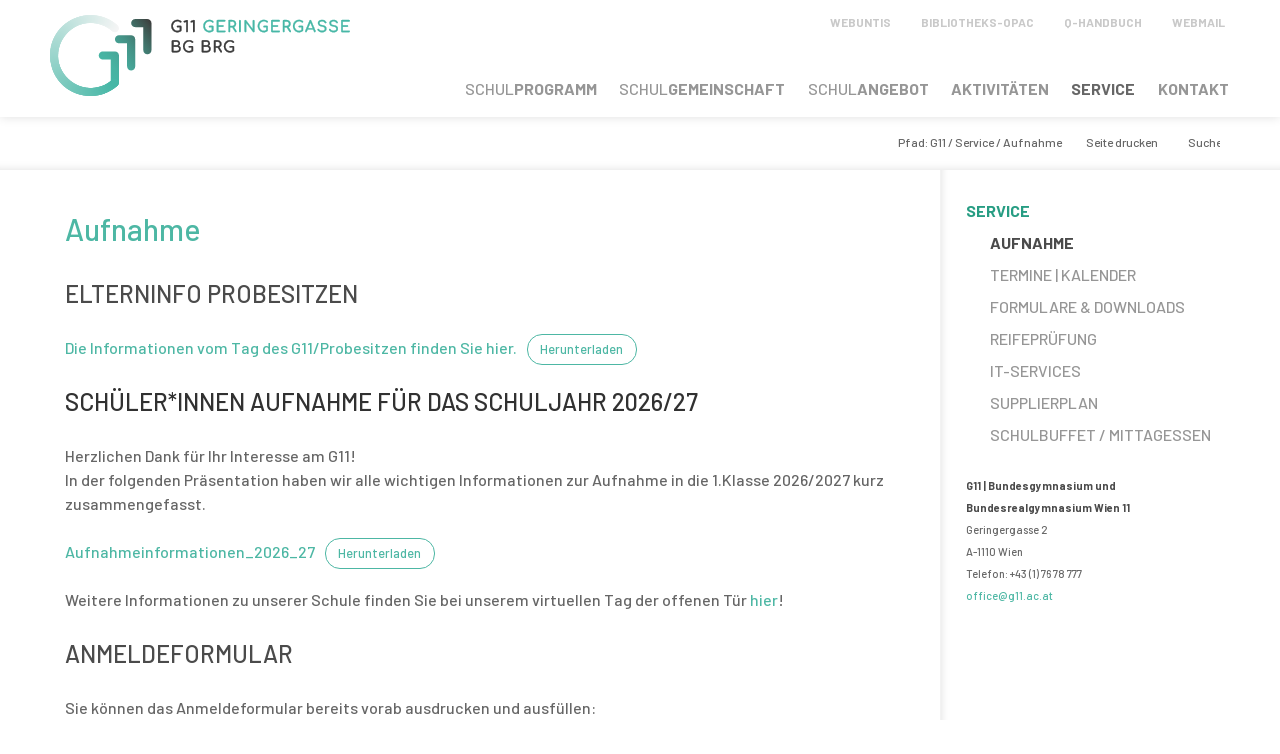

--- FILE ---
content_type: text/html; charset=UTF-8
request_url: https://www.g11.ac.at/service/aufnahme/
body_size: 25535
content:
<!DOCTYPE html>
<html lang="de" dir="ltr">
                <head>
    
            <meta name="viewport" content="width=device-width, initial-scale=1.0">
        <meta http-equiv="X-UA-Compatible" content="IE=edge" />
        

        
            <meta http-equiv="Content-Type" content="text/html; charset=UTF-8" />
    <link rel="profile" href="http://gmpg.org/xfn/11" />
    <link rel="pingback" href="https://www.g11.ac.at/xmlrpc.php" />
    <title>Aufnahme &#8211; G11</title>
<link rel='dns-prefetch' href='//s.w.org' />
		<script type="text/javascript">
			window._wpemojiSettings = {"baseUrl":"https:\/\/s.w.org\/images\/core\/emoji\/13.0.1\/72x72\/","ext":".png","svgUrl":"https:\/\/s.w.org\/images\/core\/emoji\/13.0.1\/svg\/","svgExt":".svg","source":{"concatemoji":"https:\/\/www.g11.ac.at\/wp-includes\/js\/wp-emoji-release.min.js?ver=5.6.16"}};
			!function(e,a,t){var n,r,o,i=a.createElement("canvas"),p=i.getContext&&i.getContext("2d");function s(e,t){var a=String.fromCharCode;p.clearRect(0,0,i.width,i.height),p.fillText(a.apply(this,e),0,0);e=i.toDataURL();return p.clearRect(0,0,i.width,i.height),p.fillText(a.apply(this,t),0,0),e===i.toDataURL()}function c(e){var t=a.createElement("script");t.src=e,t.defer=t.type="text/javascript",a.getElementsByTagName("head")[0].appendChild(t)}for(o=Array("flag","emoji"),t.supports={everything:!0,everythingExceptFlag:!0},r=0;r<o.length;r++)t.supports[o[r]]=function(e){if(!p||!p.fillText)return!1;switch(p.textBaseline="top",p.font="600 32px Arial",e){case"flag":return s([127987,65039,8205,9895,65039],[127987,65039,8203,9895,65039])?!1:!s([55356,56826,55356,56819],[55356,56826,8203,55356,56819])&&!s([55356,57332,56128,56423,56128,56418,56128,56421,56128,56430,56128,56423,56128,56447],[55356,57332,8203,56128,56423,8203,56128,56418,8203,56128,56421,8203,56128,56430,8203,56128,56423,8203,56128,56447]);case"emoji":return!s([55357,56424,8205,55356,57212],[55357,56424,8203,55356,57212])}return!1}(o[r]),t.supports.everything=t.supports.everything&&t.supports[o[r]],"flag"!==o[r]&&(t.supports.everythingExceptFlag=t.supports.everythingExceptFlag&&t.supports[o[r]]);t.supports.everythingExceptFlag=t.supports.everythingExceptFlag&&!t.supports.flag,t.DOMReady=!1,t.readyCallback=function(){t.DOMReady=!0},t.supports.everything||(n=function(){t.readyCallback()},a.addEventListener?(a.addEventListener("DOMContentLoaded",n,!1),e.addEventListener("load",n,!1)):(e.attachEvent("onload",n),a.attachEvent("onreadystatechange",function(){"complete"===a.readyState&&t.readyCallback()})),(n=t.source||{}).concatemoji?c(n.concatemoji):n.wpemoji&&n.twemoji&&(c(n.twemoji),c(n.wpemoji)))}(window,document,window._wpemojiSettings);
		</script>
		<style type="text/css">
img.wp-smiley,
img.emoji {
	display: inline !important;
	border: none !important;
	box-shadow: none !important;
	height: 1em !important;
	width: 1em !important;
	margin: 0 .07em !important;
	vertical-align: -0.1em !important;
	background: none !important;
	padding: 0 !important;
}
</style>
	<link rel='stylesheet' id='wp-block-library-css'  href='https://www.g11.ac.at/wp-includes/css/dist/block-library/style.min.css?ver=5.6.16' type='text/css' media='all' />
<link rel='stylesheet' id='ugb-style-css-css'  href='https://www.g11.ac.at/wp-content/plugins/stackable-ultimate-gutenberg-blocks/dist/frontend_blocks.css?ver=2.13.1' type='text/css' media='all' />
<style id='ugb-style-css-inline-css' type='text/css'>
:root {
			--content-width: 900px;
		}
</style>
<link rel='stylesheet' id='dashicons-css'  href='https://www.g11.ac.at/wp-includes/css/dashicons.min.css?ver=5.6.16' type='text/css' media='all' />
<link rel='stylesheet' id='ccchildpagescss-css'  href='https://www.g11.ac.at/wp-content/plugins/cc-child-pages/includes/css/styles.css?ver=1.40' type='text/css' media='all' />
<!--[if lt IE 8]>
<link rel='stylesheet' id='ccchildpagesiecss-css'  href='https://www.g11.ac.at/wp-content/plugins/cc-child-pages/includes/css/styles.ie.css?ver=1.40' type='text/css' media='all' />
<![endif]-->
<link rel='stylesheet' id='themezee-custom-color-palette-css'  href='https://www.g11.ac.at/wp-content/plugins/custom-color-palette/assets/css/custom-color-palette.css?ver=1.0' type='text/css' media='all' />
<style id='themezee-custom-color-palette-inline-css' type='text/css'>
:root {--ccp-primary-dark-color: #e9c73c;--ccp-primary-color: #47b7a6;--ccp-primary-light-color: #e84964;--ccp-secondary-dark-color: #ef836f;--ccp-secondary-color: #b9549a;--ccp-secondary-light-color: #f0ab09;--ccp-accent-color: #66b771;--ccp-blue-color: #5eb4cf;}
</style>
<link rel='stylesheet' id='wpfront-scroll-top-css'  href='https://www.g11.ac.at/wp-content/plugins/wpfront-scroll-top/css/wpfront-scroll-top.min.css?ver=2.0.2' type='text/css' media='all' />
<link rel='stylesheet' id='parent-style-css'  href='https://www.g11.ac.at/wp-content/themes/g5_hydrogen/style.css?ver=5.6.16' type='text/css' media='all' />
<link rel='stylesheet' id='ics-calendar-css'  href='https://www.g11.ac.at/wp-content/plugins/ics-calendar/assets/style.min.css?ver=12.0.3.1' type='text/css' media='all' />
<style id='kadence-blocks-heading-inline-css' type='text/css'>
.wp-block-kadence-advancedheading mark{color:#f76a0c;background:transparent;border-style:solid;border-width:0}
</style>
<link rel='stylesheet' id='kadence-blocks-spacer-css'  href='https://www.g11.ac.at/wp-content/plugins/kadence-blocks/dist/blocks/spacer.style.build.css?ver=1.9.9' type='text/css' media='all' />
<link rel='stylesheet' id='font-awesome.min-css'  href='https://www.g11.ac.at/wp-content/plugins/gantry5/assets/css/font-awesome.min.css?ver=5.6.16' type='text/css' media='all' />
<link rel='stylesheet' id='nucleus-css'  href='https://www.g11.ac.at/wp-content/plugins/gantry5/engines/nucleus/css-compiled/nucleus.css?ver=5.6.16' type='text/css' media='all' />
<link rel='stylesheet' id='hydrogen_single_page-css'  href='https://www.g11.ac.at/wp-content/themes/g11-theme/custom/css-compiled/hydrogen_single_page.css?ver=5.6.16' type='text/css' media='all' />
<link rel='stylesheet' id='wordpress-css'  href='https://www.g11.ac.at/wp-content/plugins/gantry5/engines/nucleus/css-compiled/wordpress.css?ver=5.6.16' type='text/css' media='all' />
<link rel='stylesheet' id='style-css'  href='https://www.g11.ac.at/wp-content/themes/g11-theme/style.css?ver=5.6.16' type='text/css' media='all' />
<link rel='stylesheet' id='hydrogen-wordpress_single_page-css'  href='https://www.g11.ac.at/wp-content/themes/g11-theme/custom/css-compiled/hydrogen-wordpress_single_page.css?ver=5.6.16' type='text/css' media='all' />
<link rel='stylesheet' id='custom_single_page-css'  href='https://www.g11.ac.at/wp-content/themes/g11-theme/custom/css-compiled/custom_single_page.css?ver=5.6.16' type='text/css' media='all' />
<script type='text/javascript' id='jquery-core-js-extra'>
/* <![CDATA[ */
var SDT_DATA = {"ajaxurl":"https:\/\/www.g11.ac.at\/wp-admin\/admin-ajax.php","siteUrl":"https:\/\/www.g11.ac.at\/","pluginsUrl":"https:\/\/www.g11.ac.at\/wp-content\/plugins","isAdmin":""};
/* ]]> */
</script>
<script type='text/javascript' src='https://www.g11.ac.at/wp-includes/js/jquery/jquery.min.js?ver=3.5.1' id='jquery-core-js'></script>
<script type='text/javascript' src='https://www.g11.ac.at/wp-includes/js/jquery/jquery-migrate.min.js?ver=3.3.2' id='jquery-migrate-js'></script>
<script type='text/javascript' id='ugb-block-frontend-js-js-extra'>
/* <![CDATA[ */
var stackable = {"restUrl":"https:\/\/www.g11.ac.at\/wp-json\/"};
/* ]]> */
</script>
<script type='text/javascript' src='https://www.g11.ac.at/wp-content/plugins/stackable-ultimate-gutenberg-blocks/dist/frontend_blocks.js?ver=2.13.1' id='ugb-block-frontend-js-js'></script>
<link rel="https://api.w.org/" href="https://www.g11.ac.at/wp-json/" /><link rel="alternate" type="application/json" href="https://www.g11.ac.at/wp-json/wp/v2/pages/353" /><link rel="EditURI" type="application/rsd+xml" title="RSD" href="https://www.g11.ac.at/xmlrpc.php?rsd" />
<link rel="wlwmanifest" type="application/wlwmanifest+xml" href="https://www.g11.ac.at/wp-includes/wlwmanifest.xml" /> 
<meta name="generator" content="WordPress 5.6.16" />
<link rel="canonical" href="https://www.g11.ac.at/service/aufnahme/" />
<link rel='shortlink' href='https://www.g11.ac.at/?p=353' />
<link rel="alternate" type="application/json+oembed" href="https://www.g11.ac.at/wp-json/oembed/1.0/embed?url=https%3A%2F%2Fwww.g11.ac.at%2Fservice%2Faufnahme%2F" />
<link rel="alternate" type="text/xml+oembed" href="https://www.g11.ac.at/wp-json/oembed/1.0/embed?url=https%3A%2F%2Fwww.g11.ac.at%2Fservice%2Faufnahme%2F&#038;format=xml" />
<style type="text/css">.blue-message {
background: none repeat scroll 0 0 #3399ff;
color: #ffffff;
text-shadow: none;
font-size: 14px;
line-height: 24px;
padding: 10px;
} 
.green-message {
background: none repeat scroll 0 0 #8cc14c;
color: #ffffff;
text-shadow: none;
font-size: 14px;
line-height: 24px;
padding: 10px;
} 
.orange-message {
background: none repeat scroll 0 0 #faa732;
color: #ffffff;
text-shadow: none;
font-size: 14px;
line-height: 24px;
padding: 10px;
} 
.red-message {
background: none repeat scroll 0 0 #da4d31;
color: #ffffff;
text-shadow: none;
font-size: 14px;
line-height: 24px;
padding: 10px;
} 
.grey-message {
background: none repeat scroll 0 0 #53555c;
color: #ffffff;
text-shadow: none;
font-size: 14px;
line-height: 24px;
padding: 10px;
} 
.left-block {
background: none repeat scroll 0 0px, radial-gradient(ellipse at center center, #ffffff 0%, #f2f2f2 100%) repeat scroll 0 0 rgba(0, 0, 0, 0);
color: #8b8e97;
padding: 10px;
margin: 10px;
float: left;
} 
.right-block {
background: none repeat scroll 0 0px, radial-gradient(ellipse at center center, #ffffff 0%, #f2f2f2 100%) repeat scroll 0 0 rgba(0, 0, 0, 0);
color: #8b8e97;
padding: 10px;
margin: 10px;
float: right;
} 
.blockquotes {
background: none;
border-left: 5px solid #f1f1f1;
color: #8B8E97;
font-size: 14px;
font-style: italic;
line-height: 22px;
padding-left: 15px;
padding: 10px;
width: 60%;
float: left;
} 
</style><style type="text/css">
            #g-header.g-fixed-element {
                position: fixed;
                width: 100%;
                top: 0;
                left: 0;
                z-index: 1003;
            }
        </style>
<link rel="icon" href="https://www.g11.ac.at/wp-content/uploads/2019/09/cropped-Zeichenfläche-1-32x32.png" sizes="32x32" />
<link rel="icon" href="https://www.g11.ac.at/wp-content/uploads/2019/09/cropped-Zeichenfläche-1-192x192.png" sizes="192x192" />
<link rel="apple-touch-icon" href="https://www.g11.ac.at/wp-content/uploads/2019/09/cropped-Zeichenfläche-1-180x180.png" />
<meta name="msapplication-TileImage" content="https://www.g11.ac.at/wp-content/uploads/2019/09/cropped-Zeichenfläche-1-270x270.png" />

    <!--[if (gte IE 8)&(lte IE 9)]>
        <script type="text/javascript" src="https://www.g11.ac.at/wp-content/plugins/gantry5/assets/js/html5shiv-printshiv.min.js"></script>
        <link rel="stylesheet" href="https://www.g11.ac.at/wp-content/plugins/gantry5/engines/nucleus/css/nucleus-ie9.css" type="text/css"/>
        <script type="text/javascript" src="https://www.g11.ac.at/wp-content/plugins/gantry5/assets/js/matchmedia.polyfill.js"></script>
        <![endif]-->
                        
</head>

    
    <body class="gantry g-offcanvas-left g-default g-style-preset1 page-template-default page page-id-353 page-child parent-pageid-33 site outline-single_page dir-ltr">
        
                    

        <div id="g-offcanvas"  data-g-offcanvas-swipe="1" data-g-offcanvas-css3="1">
                        <div class="g-grid">                        

        <div class="g-block size-100 g11-mobile-menu">
             <div id="mobile-menu-5937-particle" class="g-content g-particle">            <div id="g-mobilemenu-container" data-g-menu-breakpoint="48rem"></div>
            </div>
        </div>
            </div>
    </div>
        <div id="g-page-surround">
            <div class="g-offcanvas-hide g-offcanvas-toggle" role="navigation" data-offcanvas-toggle aria-controls="g-offcanvas" aria-expanded="false"><i class="fa fa-fw fa-bars"></i></div>                        

                                            
                <header id="g-header">
                <div class="g-container">                                <div class="g-grid">                        

        <div class="g-block size-100 g11-servicemenu">
             <div id="menu-7393-particle" class="g-content g-particle">            <nav class="g-main-nav" data-g-hover-expand="true">
        <ul class="g-toplevel">
                                                                                                        
                                                                                                                                
                        
        
                
        <li class="g-menu-item g-menu-item-type-custom g-menu-item-104 g-standard   menu-item menu-item-type-custom menu-item-object-custom menu-item-104" title="WebUntis">
            <a class="g-menu-item-container" href="https://g11.webuntis.com/WebUntis/?school=g11#/basic/login" target="_blank" rel="noopener&#x20;noreferrer">
                                                                <span class="g-menu-item-content">
                                    <span class="g-menu-item-title">WebUntis</span>
            
                    </span>
                                                </a>
                                </li>
    
                                                                                        
                                                                                                                                
                        
        
                
        <li class="g-menu-item g-menu-item-type-custom g-menu-item-106 g-standard   menu-item menu-item-type-custom menu-item-object-custom menu-item-106" title="Bibliotheks-OPAC">
            <a class="g-menu-item-container" href="http://g11.schulbibliothek.net/search" target="_blank" rel="noopener&#x20;noreferrer">
                                                                <span class="g-menu-item-content">
                                    <span class="g-menu-item-title">Bibliotheks-OPAC</span>
            
                    </span>
                                                </a>
                                </li>
    
                                                                                        
                                                                                                                                
                        
        
                
        <li class="g-menu-item g-menu-item-type-custom g-menu-item-107 g-standard   menu-item menu-item-type-custom menu-item-object-custom menu-item-107" title="Q-Handbuch">
            <a class="g-menu-item-container" href="https://g11ac.sharepoint.com/sites/G11Q-Handbuch/SitePages/G11-Q-Handbuch(4).aspx?csf=1&amp;web=1&amp;e=28lNrZ&amp;CID=4131ada6-f48c-4858-ba7f-3094dbb61ca3" target="_blank" rel="noopener&#x20;noreferrer">
                                                                <span class="g-menu-item-content">
                                    <span class="g-menu-item-title">Q-Handbuch</span>
            
                    </span>
                                                </a>
                                </li>
    
                                                                                        
                                                                                                                                
                        
        
                
        <li class="g-menu-item g-menu-item-type-custom g-menu-item-105 g-standard   menu-item menu-item-type-custom menu-item-object-custom menu-item-105" title="Webmail">
            <a class="g-menu-item-container" href="https://login.microsoftonline.com/common/oauth2/authorize?client_id=00000002-0000-0ff1-ce00-000000000000&amp;redirect_uri=https%3a%2f%2foutlook.office365.com%2fowa%2f&amp;resource=00000002-0000-0ff1-ce00-000000000000&amp;response_mode=form_post&amp;response_type=code+id_token&amp;scope=openid&amp;msafed=0&amp;client-request-id=4badf9a3-3971-4301-979b-82580e6b9853&amp;protectedtoken=true&amp;nonce=636763986755514460.838dbc06-f686-4586-8470-d768802684ea&amp;state=DcsxFoAgDARR0OdxkCjJZj0OiraWXt8Uf7rJKaU5TCFLJDkawkG4mW2qkJWN47wE5QFR1CJUlzIcpOyg3j3Hu9T36_UH" target="_blank" rel="noopener&#x20;noreferrer">
                                                                <span class="g-menu-item-content">
                                    <span class="g-menu-item-title">Webmail</span>
            
                    </span>
                                                </a>
                                </li>
    
    
        </ul>
    </nav>
            </div>
        </div>
            </div>
                            <div class="g-grid">                        

        <div class="g-block size-30 g11-logo">
             <div id="logo-4422-particle" class="g-content g-particle">            <a href="https://www.g11.ac.at" target="_self" title="G11 Geringergasse" aria-label="G11 Geringergasse" rel="home" >
                        <?xml version="1.0" encoding="utf-8"?>
<!-- Generator: Adobe Illustrator 22.0.0, SVG Export Plug-In . SVG Version: 6.00 Build 0)  -->
<svg version="1.1" xmlns="http://www.w3.org/2000/svg" xmlns:xlink="http://www.w3.org/1999/xlink" x="0px" y="0px"
	 viewBox="0 0 3988.2 1078.8" style="enable-background:new 0 0 3988.2 1078.8;" xml:space="preserve">
<g id="Logo">
	<linearGradient id="SVGID_1_" gradientUnits="userSpaceOnUse" x1="1424.2937" y1="194.7857" x2="677.4275" y2="737.4157">
		<stop  offset="0" style="stop-color:#3C3C3B"/>
		<stop  offset="8.542895e-02" style="stop-color:#3E504C"/>
		<stop  offset="0.2719" style="stop-color:#41756C"/>
		<stop  offset="0.4585" style="stop-color:#449286"/>
		<stop  offset="0.6431" style="stop-color:#46A698"/>
		<stop  offset="0.8247" style="stop-color:#47B3A2"/>
		<stop  offset="1" style="stop-color:#47B7A6"/>
	</linearGradient>
	<path style="fill:url(#SVGID_1_);" d="M1078.8,739.3c-29.7,0-53.9-24.1-53.9-53.9l0-308H917.1c-29.7,0-53.9-24.1-53.9-53.9
		c0-29.7,24.1-53.9,53.9-53.9h161.7c29.7,0,53.9,24.1,53.9,53.9l0,361.9C1132.6,715.2,1108.5,739.3,1078.8,739.3z M916.9,901.2
		l0-361.9c0-29.7-24.1-53.9-53.9-53.9H701.3c-29.7,0-53.9,24.1-53.9,53.9c0,29.7,24.1,53.9,53.9,53.9h107.8l0,308
		c0,29.7,24.1,53.9,53.9,53.9C892.8,955.1,916.9,931,916.9,901.2z M1348.4,469.7l0-361.9c0-29.7-24.1-53.9-53.9-53.9h-161.7
		c-29.7,0-53.9,24.1-53.9,53.9c0,29.7,24.1,53.9,53.9,53.9h107.8v308c0,29.7,24.1,53.9,53.9,53.9
		C1324.3,523.6,1348.4,499.5,1348.4,469.7z"/>
	<g>
		<path id="XMLID_2_" style="fill:#F5F5F5;" d="M917,177.5c0,29.8-24.2,53.9-53.9,53.9c-29.8,0-53.9-24.2-53.9-53.9
			c0-29.8,24.2-53.9,53.9-53.9C892.8,123.6,917,147.7,917,177.5z"/>
		<path id="XMLID_175_" style="fill:#F4F5F5;" d="M907.3,169.1c0,29.8-24.2,53.9-53.9,53.9c-29.8,0-53.9-24.2-53.9-53.9
			c0-29.8,24.2-53.9,53.9-53.9C883.1,115.2,907.3,139.3,907.3,169.1z"/>
		<path id="XMLID_174_" style="fill:#F3F4F4;" d="M897.4,160.9c0,29.8-24.2,53.9-53.9,53.9c-29.8,0-53.9-24.2-53.9-53.9
			c0-29.8,24.2-53.9,53.9-53.9C873.3,107,897.4,131.1,897.4,160.9z"/>
		<path id="XMLID_173_" style="fill:#F2F4F4;" d="M887.3,153c0,29.8-24.2,53.9-53.9,53.9c-29.8,0-53.9-24.2-53.9-53.9
			c0-29.8,24.2-53.9,53.9-53.9C863.2,99.1,887.3,123.2,887.3,153z"/>
		<path id="XMLID_172_" style="fill:#F1F4F3;" d="M877,145.4c0,29.8-24.2,53.9-53.9,53.9c-29.8,0-53.9-24.2-53.9-53.9
			c0-29.8,24.2-53.9,53.9-53.9C852.8,91.4,877,115.6,877,145.4z"/>
		<path id="XMLID_171_" style="fill:#F0F3F3;" d="M866.5,138c0,29.8-24.2,53.9-53.9,53.9c-29.8,0-53.9-24.2-53.9-53.9
			c0-29.8,24.2-53.9,53.9-53.9C842.3,84,866.5,108.2,866.5,138z"/>
		<path id="XMLID_170_" style="fill:#EFF3F2;" d="M855.8,130.9c0,29.8-24.2,53.9-53.9,53.9c-29.8,0-53.9-24.2-53.9-53.9
			c0-29.8,24.2-53.9,53.9-53.9C831.6,77,855.8,101.1,855.8,130.9z"/>
		<path id="XMLID_169_" style="fill:#EEF3F2;" d="M844.9,124.1c0,29.8-24.2,53.9-53.9,53.9c-29.8,0-53.9-24.2-53.9-53.9
			c0-29.8,24.2-53.9,53.9-53.9C820.8,70.2,844.9,94.3,844.9,124.1z"/>
		<path id="XMLID_168_" style="fill:#EDF2F1;" d="M833.9,117.6c0,29.8-24.2,53.9-53.9,53.9c-29.8,0-53.9-24.2-53.9-53.9
			c0-29.8,24.2-53.9,53.9-53.9C809.7,63.6,833.9,87.8,833.9,117.6z"/>
		<path id="XMLID_167_" style="fill:#ECF2F1;" d="M822.6,111.4c0,29.8-24.2,53.9-53.9,53.9c-29.8,0-53.9-24.2-53.9-53.9
			c0-29.8,24.2-53.9,53.9-53.9C798.5,57.4,822.6,81.6,822.6,111.4z"/>
		<path id="XMLID_166_" style="fill:#EBF1F0;" d="M811.2,105.4c0,29.8-24.2,53.9-53.9,53.9c-29.8,0-53.9-24.2-53.9-53.9
			c0-29.8,24.2-53.9,53.9-53.9C787,51.5,811.2,75.6,811.2,105.4z"/>
		<path id="XMLID_165_" style="fill:#EAF1F0;" d="M799.7,99.8c0,29.8-24.2,53.9-53.9,53.9c-29.8,0-53.9-24.2-53.9-53.9
			c0-29.8,24.2-53.9,53.9-53.9C775.5,45.9,799.7,70,799.7,99.8z"/>
		<path id="XMLID_164_" style="fill:#E9F1F0;" d="M788,94.5c0,29.8-24.2,53.9-53.9,53.9c-29.8,0-53.9-24.2-53.9-53.9
			c0-29.8,24.2-53.9,53.9-53.9C763.9,40.6,788,64.7,788,94.5z"/>
		<path id="XMLID_163_" style="fill:#E8F0EF;" d="M776.2,89.5c0,29.8-24.2,53.9-53.9,53.9c-29.8,0-53.9-24.2-53.9-53.9
			c0-29.8,24.2-53.9,53.9-53.9C752,35.6,776.2,59.7,776.2,89.5z"/>
		<path id="XMLID_162_" style="fill:#E7F0EF;" d="M764.2,84.8c0,29.8-24.2,53.9-53.9,53.9c-29.8,0-53.9-24.2-53.9-53.9
			c0-29.8,24.2-53.9,53.9-53.9C740.1,30.9,764.2,55,764.2,84.8z"/>
		<path id="XMLID_161_" style="fill:#E6F0EE;" d="M752.1,80.5c0,29.8-24.2,53.9-53.9,53.9c-29.8,0-53.9-24.2-53.9-53.9
			c0-29.8,24.2-53.9,53.9-53.9C728,26.5,752.1,50.7,752.1,80.5z"/>
		<path id="XMLID_160_" style="fill:#E5EFEE;" d="M740,76.5c0,29.8-24.2,53.9-53.9,53.9c-29.8,0-53.9-24.2-53.9-53.9
			c0-29.8,24.2-53.9,53.9-53.9C715.8,22.5,740,46.7,740,76.5z"/>
		<path id="XMLID_159_" style="fill:#E4EFED;" d="M727.7,72.7c0,29.8-24.2,53.9-53.9,53.9c-29.8,0-53.9-24.2-53.9-53.9
			c0-29.8,24.2-53.9,53.9-53.9C703.6,18.8,727.7,43,727.7,72.7z"/>
		<path id="XMLID_158_" style="fill:#E3EFED;" d="M715.3,69.4c0,29.8-24.2,53.9-53.9,53.9c-29.8,0-53.9-24.2-53.9-53.9
			c0-29.8,24.2-53.9,53.9-53.9C691.1,15.4,715.3,39.6,715.3,69.4z"/>
		<path id="XMLID_157_" style="fill:#E2EEEC;" d="M702.8,66.3c0,29.8-24.2,53.9-53.9,53.9c-29.8,0-53.9-24.2-53.9-53.9
			c0-29.8,24.2-53.9,53.9-53.9C678.6,12.4,702.8,36.5,702.8,66.3z"/>
		<path id="XMLID_156_" style="fill:#E1EEEC;" d="M690.3,63.6c0,29.8-24.2,53.9-53.9,53.9c-29.8,0-53.9-24.2-53.9-53.9
			c0-29.8,24.2-53.9,53.9-53.9C666.1,9.7,690.3,33.8,690.3,63.6z"/>
		<path id="XMLID_155_" style="fill:#E0EEEB;" d="M677.7,61.2c0,29.8-24.2,53.9-53.9,53.9c-29.8,0-53.9-24.2-53.9-53.9
			c0-29.8,24.2-53.9,53.9-53.9C653.6,7.3,677.7,31.4,677.7,61.2z"/>
		<path id="XMLID_154_" style="fill:#DFEDEB;" d="M665,59.2c0,29.8-24.2,53.9-53.9,53.9c-29.8,0-53.9-24.2-53.9-53.9
			c0-29.8,24.2-53.9,53.9-53.9C640.9,5.2,665,29.4,665,59.2z"/>
		<path id="XMLID_153_" style="fill:#DEEDEB;" d="M652.2,57.4c0,29.8-24.2,53.9-53.9,53.9c-29.8,0-53.9-24.2-53.9-53.9
			c0-29.8,24.2-53.9,53.9-53.9C628.1,3.5,652.2,27.7,652.2,57.4z"/>
		<path id="XMLID_152_" style="fill:#DDECEA;" d="M639.5,56.1c0,29.8-24.2,53.9-53.9,53.9c-29.8,0-53.9-24.2-53.9-53.9
			c0-29.8,24.2-53.9,53.9-53.9C615.3,2.1,639.5,26.3,639.5,56.1z"/>
		<path id="XMLID_151_" style="fill:#DCECEA;" d="M626.8,55c0,29.8-24.2,53.9-53.9,53.9c-29.8,0-53.9-24.2-53.9-53.9
			c0-29.8,24.2-53.9,53.9-53.9C602.6,1.1,626.8,25.3,626.8,55z"/>
		<path id="XMLID_150_" style="fill:#DBECE9;" d="M614,54.3c0,29.8-24.2,53.9-53.9,53.9c-29.8,0-53.9-24.2-53.9-53.9
			c0-29.8,24.2-53.9,53.9-53.9C589.8,0.4,614,24.5,614,54.3z"/>
		<path id="XMLID_149_" style="fill:#DAEBE9;" d="M601.1,54c0,29.8-24.2,53.9-53.9,53.9c-29.8,0-53.9-24.2-53.9-53.9
			c0-29.8,24.2-53.9,53.9-53.9C576.9,0,601.1,24.2,601.1,54z"/>
		<path id="XMLID_148_" style="fill:#D9EBE8;" d="M587.9,53.9c0,29.8-24.2,53.9-53.9,53.9c-29.8,0-53.9-24.2-53.9-53.9
			C480,24.1,504.1,0,533.9,0C563.7,0,587.9,24.1,587.9,53.9z"/>
		<path id="XMLID_147_" style="fill:#D8EBE8;" d="M574.4,54.3c0,29.8-24.2,53.9-53.9,53.9c-29.8,0-53.9-24.2-53.9-53.9
			c0-29.8,24.2-53.9,53.9-53.9C550.2,0.3,574.4,24.5,574.4,54.3z"/>
		<path id="XMLID_146_" style="fill:#D7EAE7;" d="M561,55c0,29.8-24.2,53.9-53.9,53.9c-29.8,0-53.9-24.2-53.9-53.9
			c0-29.8,24.2-53.9,53.9-53.9C536.9,1,561,25.2,561,55z"/>
		<path id="XMLID_145_" style="fill:#D6EAE7;" d="M547.8,56c0,29.8-24.2,53.9-53.9,53.9c-29.8,0-53.9-24.2-53.9-53.9
			c0-29.8,24.2-53.9,53.9-53.9C523.6,2.1,547.8,26.2,547.8,56z"/>
		<path id="XMLID_144_" style="fill:#D5EAE6;" d="M534.6,57.4c0,29.8-24.2,53.9-53.9,53.9c-29.8,0-53.9-24.2-53.9-53.9
			c0-29.8,24.2-53.9,53.9-53.9C510.4,3.5,534.6,27.6,534.6,57.4z"/>
		<path id="XMLID_143_" style="fill:#D4E9E6;" d="M521.5,59.2c0,29.8-24.2,53.9-53.9,53.9c-29.8,0-53.9-24.2-53.9-53.9
			c0-29.8,24.2-53.9,53.9-53.9C497.4,5.2,521.5,29.4,521.5,59.2z"/>
		<path id="XMLID_142_" style="fill:#D3E9E6;" d="M508.6,61.3c0,29.8-24.2,53.9-53.9,53.9c-29.8,0-53.9-24.2-53.9-53.9
			c0-29.8,24.2-53.9,53.9-53.9C484.4,7.3,508.6,31.5,508.6,61.3z"/>
		<path id="XMLID_141_" style="fill:#D2E9E5;" d="M495.8,63.7c0,29.8-24.2,53.9-53.9,53.9c-29.8,0-53.9-24.2-53.9-53.9
			c0-29.8,24.2-53.9,53.9-53.9C471.6,9.8,495.8,33.9,495.8,63.7z"/>
		<path id="XMLID_140_" style="fill:#D1E8E5;" d="M483,66.5c0,29.8-24.2,53.9-53.9,53.9c-29.8,0-53.9-24.2-53.9-53.9
			c0-29.8,24.2-53.9,53.9-53.9C458.9,12.5,483,36.7,483,66.5z"/>
		<path id="XMLID_139_" style="fill:#D0E8E4;" d="M470.5,69.6c0,29.8-24.2,53.9-53.9,53.9c-29.8,0-53.9-24.2-53.9-53.9
			c0-29.8,24.2-53.9,53.9-53.9C446.3,15.6,470.5,39.8,470.5,69.6z"/>
		<path id="XMLID_138_" style="fill:#CFE7E4;" d="M458,73c0,29.8-24.2,53.9-53.9,53.9c-29.8,0-53.9-24.2-53.9-53.9
			c0-29.8,24.2-53.9,53.9-53.9C433.9,19.1,458,43.2,458,73z"/>
		<path id="XMLID_137_" style="fill:#CEE7E3;" d="M445.7,76.8c0,29.8-24.2,53.9-53.9,53.9c-29.8,0-53.9-24.2-53.9-53.9
			c0-29.8,24.2-53.9,53.9-53.9C421.5,22.8,445.7,47,445.7,76.8z"/>
		<path id="XMLID_136_" style="fill:#CDE7E3;" d="M433.5,80.8c0,29.8-24.2,53.9-53.9,53.9c-29.8,0-53.9-24.2-53.9-53.9
			c0-29.8,24.2-53.9,53.9-53.9C409.4,26.9,433.5,51,433.5,80.8z"/>
		<path id="XMLID_135_" style="fill:#CCE6E2;" d="M421.5,85.2c0,29.8-24.2,53.9-53.9,53.9c-29.8,0-53.9-24.2-53.9-53.9
			c0-29.8,24.2-53.9,53.9-53.9C397.3,31.3,421.5,55.4,421.5,85.2z"/>
		<path id="XMLID_134_" style="fill:#CBE6E2;" d="M409.6,89.9c0,29.8-24.2,53.9-53.9,53.9c-29.8,0-53.9-24.2-53.9-53.9
			c0-29.8,24.2-53.9,53.9-53.9C385.5,35.9,409.6,60.1,409.6,89.9z"/>
		<path id="XMLID_133_" style="fill:#CAE6E1;" d="M397.9,94.8c0,29.8-24.2,53.9-53.9,53.9c-29.8,0-53.9-24.2-53.9-53.9
			c0-29.8,24.2-53.9,53.9-53.9C373.7,40.9,397.9,65.1,397.9,94.8z"/>
		<path id="XMLID_132_" style="fill:#C9E5E1;" d="M386.3,100.1c0,29.8-24.2,53.9-53.9,53.9c-29.8,0-53.9-24.2-53.9-53.9
			c0-29.8,24.2-53.9,53.9-53.9C362.2,46.2,386.3,70.3,386.3,100.1z"/>
		
			<ellipse id="XMLID_131_" transform="matrix(0.9282 -0.3722 0.3722 0.9282 -16.2763 127.0468)" style="fill:#C8E5E1;" cx="321" cy="105.7" rx="53.9" ry="53.9"/>
		
			<ellipse id="XMLID_130_" transform="matrix(0.9309 -0.3653 0.3653 0.9309 -19.3392 120.8438)" style="fill:#C7E5E0;" cx="309.7" cy="111.5" rx="53.9" ry="53.9"/>
		
			<ellipse id="XMLID_129_" transform="matrix(0.9336 -0.3584 0.3584 0.9336 -22.3318 114.8831)" style="fill:#C6E4E0;" cx="298.7" cy="117.7" rx="53.9" ry="53.9"/>
		
			<ellipse id="XMLID_128_" transform="matrix(0.9361 -0.3517 0.3517 0.9361 -25.2535 109.1592)" style="fill:#C5E4DF;" cx="287.8" cy="124.1" rx="53.9" ry="53.9"/>
		
			<ellipse id="XMLID_127_" transform="matrix(0.9386 -0.3451 0.3451 0.9386 -28.1036 103.6665)" style="fill:#C4E4DF;" cx="277.1" cy="130.8" rx="53.9" ry="53.9"/>
		
			<ellipse id="XMLID_126_" transform="matrix(0.9409 -0.3386 0.3386 0.9409 -30.8816 98.3993)" style="fill:#C3E3DE;" cx="266.6" cy="137.7" rx="53.9" ry="53.9"/>
		
			<ellipse id="XMLID_125_" transform="matrix(0.9432 -0.3321 0.3321 0.9432 -33.5874 93.3521)" style="fill:#C2E3DE;" cx="256.3" cy="144.9" rx="53.9" ry="53.9"/>
		
			<ellipse id="XMLID_124_" transform="matrix(0.9454 -0.3258 0.3258 0.9454 -36.2206 88.5194)" style="fill:#C1E2DD;" cx="246.2" cy="152.4" rx="53.9" ry="53.9"/>
		
			<ellipse id="XMLID_123_" transform="matrix(0.9476 -0.3195 0.3195 0.9476 -38.7812 83.8956)" style="fill:#C0E2DD;" cx="236.3" cy="160.1" rx="53.9" ry="53.9"/>
		
			<ellipse id="XMLID_122_" transform="matrix(0.9496 -0.3134 0.3134 0.9496 -41.2692 79.4752)" style="fill:#BFE2DC;" cx="226.6" cy="168.1" rx="53.9" ry="53.9"/>
		
			<ellipse id="XMLID_121_" transform="matrix(0.9516 -0.3074 0.3074 0.9516 -43.6847 75.2527)" style="fill:#BEE1DC;" cx="217.1" cy="176.3" rx="53.9" ry="53.9"/>
		
			<ellipse id="XMLID_120_" transform="matrix(0.9535 -0.3014 0.3014 0.9535 -46.028 71.2227)" style="fill:#BDE1DC;" cx="207.8" cy="184.8" rx="53.9" ry="53.9"/>
		
			<ellipse id="XMLID_119_" transform="matrix(0.9553 -0.2955 0.2955 0.9553 -48.2992 67.3798)" style="fill:#BCE1DB;" cx="198.7" cy="193.5" rx="53.9" ry="53.9"/>
		
			<ellipse id="XMLID_118_" transform="matrix(0.9571 -0.2898 0.2898 0.9571 -50.4986 63.7186)" style="fill:#BBE0DB;" cx="189.9" cy="202.4" rx="53.9" ry="53.9"/>
		
			<ellipse id="XMLID_117_" transform="matrix(0.9588 -0.2841 0.2841 0.9588 -52.6267 60.234)" style="fill:#BAE0DA;" cx="181.3" cy="211.5" rx="53.9" ry="53.9"/>
		
			<ellipse id="XMLID_116_" transform="matrix(0.9604 -0.2785 0.2785 0.9604 -54.6839 56.9208)" style="fill:#B9E0DA;" cx="173" cy="220.9" rx="53.9" ry="53.9"/>
		
			<ellipse id="XMLID_115_" transform="matrix(0.962 -0.2731 0.2731 0.962 -56.6706 53.7738)" style="fill:#B8DFD9;" cx="164.8" cy="230.5" rx="53.9" ry="53.9"/>
		
			<ellipse id="XMLID_114_" transform="matrix(0.9635 -0.2677 0.2677 0.9635 -58.5873 50.788)" style="fill:#B7DFD9;" cx="157" cy="240.3" rx="53.9" ry="53.9"/>
		
			<ellipse id="XMLID_113_" transform="matrix(0.965 -0.2624 0.2624 0.965 -60.4347 47.9585)" style="fill:#B6DFD8;" cx="149.3" cy="250.3" rx="53.9" ry="53.9"/>
		
			<ellipse id="XMLID_112_" transform="matrix(0.9664 -0.2572 0.2572 0.9664 -62.2133 45.2804)" style="fill:#B5DED8;" cx="142" cy="260.4" rx="53.9" ry="53.9"/>
		
			<ellipse id="XMLID_111_" transform="matrix(0.9677 -0.2521 0.2521 0.9677 -63.9237 42.749)" style="fill:#B4DED7;" cx="134.9" cy="270.8" rx="53.9" ry="53.9"/>
		
			<ellipse id="XMLID_110_" transform="matrix(0.969 -0.2471 0.2471 0.969 -65.5665 40.3595)" style="fill:#B3DDD7;" cx="128" cy="281.4" rx="53.9" ry="53.9"/>
		
			<ellipse id="XMLID_109_" transform="matrix(0.9702 -0.2422 0.2422 0.9702 -67.1423 38.1073)" style="fill:#B2DDD7;" cx="121.5" cy="292.2" rx="53.9" ry="53.9"/>
		
			<ellipse id="XMLID_108_" transform="matrix(0.9714 -0.2373 0.2373 0.9714 -68.652 35.9879)" style="fill:#B1DDD6;" cx="115.2" cy="303.1" rx="53.9" ry="53.9"/>
		
			<ellipse id="XMLID_107_" transform="matrix(0.9726 -0.2326 0.2326 0.9726 -70.096 33.9969)" style="fill:#B0DCD6;" cx="109.1" cy="314.3" rx="53.9" ry="53.9"/>
		
			<ellipse id="XMLID_106_" transform="matrix(0.9737 -0.2279 0.2279 0.9737 -71.4752 32.13)" style="fill:#AFDCD5;" cx="103.4" cy="325.6" rx="53.9" ry="53.9"/>
		
			<ellipse id="XMLID_105_" transform="matrix(0.9747 -0.2233 0.2233 0.9747 -72.7902 30.3829)" style="fill:#AEDCD5;" cx="97.9" cy="337" rx="53.9" ry="53.9"/>
		
			<ellipse id="XMLID_104_" transform="matrix(0.9758 -0.2188 0.2188 0.9758 -74.0418 28.7515)" style="fill:#ADDBD4;" cx="92.8" cy="348.7" rx="53.9" ry="53.9"/>
		
			<ellipse id="XMLID_103_" transform="matrix(0.9767 -0.2144 0.2144 0.9767 -75.2307 27.2317)" style="fill:#ACDBD4;" cx="87.9" cy="360.5" rx="53.9" ry="53.9"/>
		
			<ellipse id="XMLID_102_" transform="matrix(0.9777 -0.21 0.21 0.9777 -76.3575 25.8195)" style="fill:#ABDBD3;" cx="83.4" cy="372.4" rx="53.9" ry="53.9"/>
		
			<ellipse id="XMLID_101_" transform="matrix(0.9786 -0.2058 0.2058 0.9786 -77.4231 24.5111)" style="fill:#AADAD3;" cx="79.1" cy="384.5" rx="53.9" ry="53.9"/>
		
			<ellipse id="XMLID_100_" transform="matrix(0.9795 -0.2016 0.2016 0.9795 -78.4283 23.3025)" style="fill:#A9DAD2;" cx="75.2" cy="396.7" rx="53.9" ry="53.9"/>
		
			<ellipse id="XMLID_99_" transform="matrix(0.9803 -0.1975 0.1975 0.9803 -79.3736 22.1902)" style="fill:#A8DAD2;" cx="71.6" cy="409.1" rx="53.9" ry="53.9"/>
		
			<ellipse id="XMLID_98_" transform="matrix(0.9811 -0.1934 0.1934 0.9811 -80.2599 21.1705)" style="fill:#A7D9D2;" cx="68.3" cy="421.6" rx="53.9" ry="53.9"/>
		
			<ellipse id="XMLID_97_" transform="matrix(0.9819 -0.1895 0.1895 0.9819 -81.088 20.2397)" style="fill:#A6D9D1;" cx="65.3" cy="434.2" rx="53.9" ry="53.9"/>
		
			<ellipse id="XMLID_96_" transform="matrix(0.9826 -0.1856 0.1856 0.9826 -81.8585 19.3946)" style="fill:#A5D8D1;" cx="62.7" cy="447" rx="53.9" ry="53.9"/>
		
			<ellipse id="XMLID_95_" transform="matrix(0.9833 -0.1817 0.1817 0.9833 -82.5723 18.6315)" style="fill:#A4D8D0;" cx="60.4" cy="459.9" rx="53.9" ry="53.9"/>
		
			<ellipse id="XMLID_94_" transform="matrix(0.984 -0.178 0.178 0.984 -83.23 17.9474)" style="fill:#A3D8D0;" cx="58.4" cy="472.9" rx="53.9" ry="53.9"/>
		
			<ellipse id="XMLID_93_" transform="matrix(0.9847 -0.1743 0.1743 0.9847 -83.8324 17.3388)" style="fill:#A2D7CF;" cx="56.8" cy="486" rx="53.9" ry="53.9"/>
		
			<ellipse id="XMLID_92_" transform="matrix(0.9853 -0.1707 0.1707 0.9853 -84.3803 16.8026)" style="fill:#A1D7CF;" cx="55.5" cy="499.2" rx="53.9" ry="53.9"/>
		
			<ellipse id="XMLID_91_" transform="matrix(0.9859 -0.1671 0.1671 0.9859 -84.8744 16.3357)" style="fill:#A0D7CE;" cx="54.6" cy="512.5" rx="53.9" ry="53.9"/>
		
			<ellipse id="XMLID_90_" transform="matrix(0.9865 -0.1636 0.1636 0.9865 -85.3154 15.9352)" style="fill:#9FD6CE;" cx="54.1" cy="525.9" rx="53.9" ry="53.9"/>
		
			<ellipse id="XMLID_89_" transform="matrix(0.9871 -0.1602 0.1602 0.9871 -85.7042 15.5979)" style="fill:#9ED6CE;" cx="53.9" cy="539.4" rx="53.9" ry="53.9"/>
		
			<ellipse id="XMLID_88_" transform="matrix(0.9876 -0.1568 0.1568 0.9876 -86.0278 15.3198)" style="fill:#9DD6CD;" cx="54.1" cy="552.9" rx="53.9" ry="53.9"/>
		
			<ellipse id="XMLID_87_" transform="matrix(0.9881 -0.1535 0.1535 0.9881 -86.2748 15.096)" style="fill:#9CD5CD;" cx="54.6" cy="566.3" rx="53.9" ry="53.9"/>
		
			<ellipse id="XMLID_86_" transform="matrix(0.9886 -0.1502 0.1502 0.9886 -86.4477 14.9224)" style="fill:#9BD5CC;" cx="55.5" cy="579.6" rx="53.9" ry="53.9"/>
		
			<ellipse id="XMLID_85_" transform="matrix(0.9891 -0.147 0.147 0.9891 -86.5489 14.7955)" style="fill:#9AD5CC;" cx="56.8" cy="592.8" rx="53.9" ry="53.9"/>
		
			<ellipse id="XMLID_84_" transform="matrix(0.9896 -0.1439 0.1439 0.9896 -86.5807 14.7117)" style="fill:#99D4CB;" cx="58.4" cy="605.9" rx="53.9" ry="53.9"/>
		
			<ellipse id="XMLID_83_" transform="matrix(0.99 -0.1408 0.1408 0.99 -86.5453 14.6677)" style="fill:#98D4CB;" cx="60.4" cy="618.9" rx="53.9" ry="53.9"/>
		
			<ellipse id="XMLID_82_" transform="matrix(0.9905 -0.1378 0.1378 0.9905 -86.4452 14.6601)" style="fill:#97D4CA;" cx="62.7" cy="631.8" rx="53.9" ry="53.9"/>
		
			<ellipse id="XMLID_81_" transform="matrix(0.9909 -0.1348 0.1348 0.9909 -86.2823 14.6859)" style="fill:#96D3CA;" cx="65.3" cy="644.5" rx="53.9" ry="53.9"/>
		
			<ellipse id="XMLID_80_" transform="matrix(0.9913 -0.1319 0.1319 0.9913 -86.0587 14.7421)" style="fill:#95D3C9;" cx="68.3" cy="657.2" rx="53.9" ry="53.9"/>
		
			<ellipse id="XMLID_79_" transform="matrix(0.9916 -0.129 0.129 0.9916 -85.7766 14.8258)" style="fill:#94D2C9;" cx="71.6" cy="669.7" rx="53.9" ry="53.9"/>
		
			<ellipse id="XMLID_78_" transform="matrix(0.992 -0.1261 0.1261 0.992 -85.4378 14.9343)" style="fill:#93D2C9;" cx="75.2" cy="682.1" rx="53.9" ry="53.9"/>
		
			<ellipse id="XMLID_77_" transform="matrix(0.9924 -0.1234 0.1234 0.9924 -85.0443 15.065)" style="fill:#92D2C8;" cx="79.1" cy="694.3" rx="53.9" ry="53.9"/>
		
			<ellipse id="XMLID_76_" transform="matrix(0.9927 -0.1206 0.1206 0.9927 -84.598 15.2154)" style="fill:#91D1C8;" cx="83.4" cy="706.4" rx="53.9" ry="53.9"/>
		
			<ellipse id="XMLID_75_" transform="matrix(0.993 -0.1179 0.1179 0.993 -84.1006 15.3832)" style="fill:#90D1C7;" cx="87.9" cy="718.3" rx="53.9" ry="53.9"/>
		
			<ellipse id="XMLID_74_" transform="matrix(0.9933 -0.1153 0.1153 0.9933 -83.5541 15.566)" style="fill:#8FD1C7;" cx="92.8" cy="730.1" rx="53.9" ry="53.9"/>
		
			<ellipse id="XMLID_73_" transform="matrix(0.9936 -0.1127 0.1127 0.9936 -82.96 15.7617)" style="fill:#8ED0C6;" cx="97.9" cy="741.7" rx="53.9" ry="53.9"/>
		
			<ellipse id="XMLID_72_" transform="matrix(0.9939 -0.1101 0.1101 0.9939 -82.3201 15.9681)" style="fill:#8DD0C6;" cx="103.4" cy="753.2" rx="53.9" ry="53.9"/>
		
			<ellipse id="XMLID_71_" transform="matrix(0.9942 -0.1076 0.1076 0.9942 -81.6361 16.1834)" style="fill:#8CD0C5;" cx="109.1" cy="764.5" rx="53.9" ry="53.9"/>
		
			<ellipse id="XMLID_70_" transform="matrix(0.9945 -0.1051 0.1051 0.9945 -80.9095 16.4056)" style="fill:#8BCFC5;" cx="115.2" cy="775.6" rx="53.9" ry="53.9"/>
		
			<ellipse id="XMLID_69_" transform="matrix(0.9947 -0.1027 0.1027 0.9947 -80.142 16.633)" style="fill:#8ACFC4;" cx="121.5" cy="786.6" rx="53.9" ry="53.9"/>
		
			<ellipse id="XMLID_68_" transform="matrix(0.995 -0.1003 0.1003 0.995 -79.3351 16.8637)" style="fill:#89CFC4;" cx="128" cy="797.3" rx="53.9" ry="53.9"/>
		
			<ellipse id="XMLID_67_" transform="matrix(0.9952 -9.795285e-02 9.795285e-02 0.9952 -78.4904 17.0961)" style="fill:#88CEC4;" cx="134.9" cy="807.9" rx="53.9" ry="53.9"/>
		
			<ellipse id="XMLID_66_" transform="matrix(0.9954 -9.563490e-02 9.563490e-02 0.9954 -77.6092 17.3288)" style="fill:#87CEC3;" cx="142" cy="818.3" rx="53.9" ry="53.9"/>
		
			<ellipse id="XMLID_65_" transform="matrix(0.9956 -9.335413e-02 9.335413e-02 0.9956 -76.6932 17.5602)" style="fill:#86CDC3;" cx="149.3" cy="828.5" rx="53.9" ry="53.9"/>
		
			<ellipse id="XMLID_64_" transform="matrix(0.9958 -9.110975e-02 9.110975e-02 0.9958 -75.7436 17.7889)" style="fill:#85CDC2;" cx="157" cy="838.5" rx="53.9" ry="53.9"/>
		
			<ellipse id="XMLID_63_" transform="matrix(0.996 -8.890101e-02 8.890101e-02 0.996 -74.762 18.0135)" style="fill:#84CDC2;" cx="164.8" cy="848.3" rx="53.9" ry="53.9"/>
		
			<ellipse id="XMLID_62_" transform="matrix(0.9962 -8.672713e-02 8.672713e-02 0.9962 -73.7496 18.2329)" style="fill:#83CCC1;" cx="173" cy="857.9" rx="53.9" ry="53.9"/>
		
			<ellipse id="XMLID_61_" transform="matrix(0.9964 -8.458742e-02 8.458742e-02 0.9964 -72.7079 18.4457)" style="fill:#82CCC1;" cx="181.3" cy="867.2" rx="53.9" ry="53.9"/>
		
			<ellipse id="XMLID_60_" transform="matrix(0.9966 -8.248115e-02 8.248115e-02 0.9966 -71.6382 18.6508)" style="fill:#81CCC0;" cx="189.9" cy="876.4" rx="53.9" ry="53.9"/>
		
			<ellipse id="XMLID_59_" transform="matrix(0.9968 -8.040763e-02 8.040763e-02 0.9968 -70.5418 18.8472)" style="fill:#80CBC0;" cx="198.7" cy="885.3" rx="53.9" ry="53.9"/>
		
			<ellipse id="XMLID_58_" transform="matrix(0.9969 -7.836619e-02 7.836619e-02 0.9969 -69.4199 19.0338)" style="fill:#7FCBBF;" cx="207.8" cy="894" rx="53.9" ry="53.9"/>
		
			<ellipse id="XMLID_57_" transform="matrix(0.9971 -7.635614e-02 7.635614e-02 0.9971 -68.2739 19.2096)" style="fill:#7ECBBF;" cx="217.1" cy="902.5" rx="53.9" ry="53.9"/>
		
			<ellipse id="XMLID_56_" transform="matrix(0.9972 -7.437685e-02 7.437685e-02 0.9972 -67.1051 19.3737)" style="fill:#7DCABF;" cx="226.6" cy="910.7" rx="53.9" ry="53.9"/>
		
			<ellipse id="XMLID_55_" transform="matrix(0.9974 -7.242768e-02 7.242768e-02 0.9974 -65.9145 19.5253)" style="fill:#7CCABE;" cx="236.3" cy="918.6" rx="53.9" ry="53.9"/>
		
			<ellipse id="XMLID_54_" transform="matrix(0.9975 -7.050803e-02 7.050803e-02 0.9975 -64.7035 19.6635)" style="fill:#7BCABE;" cx="246.2" cy="926.4" rx="53.9" ry="53.9"/>
		
			<ellipse id="XMLID_53_" transform="matrix(0.9976 -6.861728e-02 6.861728e-02 0.9976 -63.4733 19.7876)" style="fill:#7AC9BD;" cx="256.3" cy="933.8" rx="53.9" ry="53.9"/>
		
			<ellipse id="XMLID_52_" transform="matrix(0.9978 -6.675486e-02 6.675486e-02 0.9978 -62.225 19.8968)" style="fill:#79C9BD;" cx="266.6" cy="941.1" rx="53.9" ry="53.9"/>
		
			<ellipse id="XMLID_51_" transform="matrix(0.9979 -6.492017e-02 6.492017e-02 0.9979 -60.9599 19.9904)" style="fill:#78C8BC;" cx="277.1" cy="948" rx="53.9" ry="53.9"/>
		
			<ellipse id="XMLID_50_" transform="matrix(0.998 -6.311267e-02 6.311267e-02 0.998 -59.679 20.0679)" style="fill:#77C8BC;" cx="287.8" cy="954.7" rx="53.9" ry="53.9"/>
		
			<ellipse id="XMLID_49_" transform="matrix(0.9981 -6.133181e-02 6.133181e-02 0.9981 -58.3835 20.1286)" style="fill:#76C8BB;" cx="298.7" cy="961.1" rx="53.9" ry="53.9"/>
		
			<ellipse id="XMLID_48_" transform="matrix(0.9982 -5.957704e-02 5.957704e-02 0.9982 -57.0745 20.1719)" style="fill:#75C7BB;" cx="309.7" cy="967.2" rx="53.9" ry="53.9"/>
		
			<ellipse id="XMLID_47_" transform="matrix(0.9983 -5.784787e-02 5.784787e-02 0.9983 -55.7533 20.1974)" style="fill:#74C7BA;" cx="321" cy="973.1" rx="53.9" ry="53.9"/>
		
			<ellipse id="XMLID_46_" transform="matrix(0.9984 -5.614375e-02 5.614375e-02 0.9984 -54.4207 20.2046)" style="fill:#73C7BA;" cx="332.4" cy="978.6" rx="53.9" ry="53.9"/>
		
			<ellipse id="XMLID_45_" transform="matrix(0.9985 -5.446421e-02 5.446421e-02 0.9985 -53.0781 20.193)" style="fill:#72C6BA;" cx="343.9" cy="983.9" rx="53.9" ry="53.9"/>
		
			<ellipse id="XMLID_44_" transform="matrix(0.9986 -5.280876e-02 5.280876e-02 0.9986 -51.7263 20.1623)" style="fill:#71C6B9;" cx="355.7" cy="988.9" rx="53.9" ry="53.9"/>
		
			<ellipse id="XMLID_43_" transform="matrix(0.9987 -5.117692e-02 5.117692e-02 0.9987 -50.3666 20.1119)" style="fill:#70C6B9;" cx="367.5" cy="993.6" rx="53.9" ry="53.9"/>
		
			<ellipse id="XMLID_42_" transform="matrix(0.9988 -4.956823e-02 4.956823e-02 0.9988 -49 20.0417)" style="fill:#6FC5B8;" cx="379.6" cy="997.9" rx="53.9" ry="53.9"/>
		
			<ellipse id="XMLID_41_" transform="matrix(0.9988 -4.798224e-02 4.798224e-02 0.9988 -47.6275 19.9513)" style="fill:#6EC5B8;" cx="391.8" cy="1002" rx="53.9" ry="53.9"/>
		
			<ellipse id="XMLID_40_" transform="matrix(0.9989 -4.641850e-02 4.641850e-02 0.9989 -46.2502 19.8404)" style="fill:#6DC5B7;" cx="404.1" cy="1005.8" rx="53.9" ry="53.9"/>
		
			<ellipse id="XMLID_39_" transform="matrix(0.999 -4.487658e-02 4.487658e-02 0.999 -44.869 19.7087)" style="fill:#6CC4B7;" cx="416.5" cy="1009.2" rx="53.9" ry="53.9"/>
		
			<ellipse id="XMLID_38_" transform="matrix(0.9991 -4.335607e-02 4.335607e-02 0.9991 -43.4852 19.5561)" style="fill:#6BC4B6;" cx="429.1" cy="1012.3" rx="53.9" ry="53.9"/>
		
			<ellipse id="XMLID_37_" transform="matrix(0.9991 -4.185655e-02 4.185655e-02 0.9991 -42.0995 19.3823)" style="fill:#6AC3B6;" cx="441.8" cy="1015.1" rx="53.9" ry="53.9"/>
		
			<ellipse id="XMLID_36_" transform="matrix(0.9992 -4.037761e-02 4.037761e-02 0.9992 -40.7132 19.1872)" style="fill:#69C3B5;" cx="454.6" cy="1017.5" rx="53.9" ry="53.9"/>
		
			<ellipse id="XMLID_35_" transform="matrix(0.9992 -3.891888e-02 3.891888e-02 0.9992 -39.3271 18.9706)" style="fill:#68C3B5;" cx="467.6" cy="1019.6" rx="53.9" ry="53.9"/>
		
			<ellipse id="XMLID_34_" transform="matrix(0.9993 -3.747995e-02 3.747995e-02 0.9993 -37.9423 18.7324)" style="fill:#67C2B5;" cx="480.7" cy="1021.3" rx="53.9" ry="53.9"/>
		
			<ellipse id="XMLID_33_" transform="matrix(0.9993 -3.606046e-02 3.606046e-02 0.9993 -36.5597 18.4725)" style="fill:#66C2B4;" cx="493.8" cy="1022.8" rx="53.9" ry="53.9"/>
		
			<ellipse id="XMLID_32_" transform="matrix(0.9994 -3.466005e-02 3.466005e-02 0.9994 -35.1805 18.1908)" style="fill:#65C2B4;" cx="507.1" cy="1023.8" rx="53.9" ry="53.9"/>
		
			<ellipse id="XMLID_31_" transform="matrix(0.9994 -3.327835e-02 3.327835e-02 0.9994 -33.8054 17.8874)" style="fill:#64C1B3;" cx="520.5" cy="1024.5" rx="53.9" ry="53.9"/>
		
			<ellipse id="XMLID_30_" transform="matrix(0.9995 -3.191502e-02 3.191502e-02 0.9995 -32.4355 17.562)" style="fill:#63C1B3;" cx="533.9" cy="1024.8" rx="53.9" ry="53.9"/>
		
			<ellipse id="XMLID_29_" transform="matrix(0.9995 -3.056971e-02 3.056971e-02 0.9995 -31.0719 17.2134)" style="fill:#62C1B2;" cx="547.4" cy="1024.8" rx="53.9" ry="53.9"/>
		
			<ellipse id="XMLID_28_" transform="matrix(0.9996 -2.924209e-02 2.924209e-02 0.9996 -29.7156 16.8382)" style="fill:#61C0B2;" cx="560.8" cy="1024.4" rx="53.9" ry="53.9"/>
		
			<ellipse id="XMLID_27_" transform="matrix(0.9996 -2.793184e-02 2.793184e-02 0.9996 -28.368 16.4369)" style="fill:#60C0B1;" cx="574.2" cy="1023.6" rx="53.9" ry="53.9"/>
		
			<ellipse id="XMLID_26_" transform="matrix(0.9996 -2.663863e-02 2.663863e-02 0.9996 -27.03 16.0102)" style="fill:#5FC0B1;" cx="587.4" cy="1022.5" rx="53.9" ry="53.9"/>
		
			<ellipse id="XMLID_25_" transform="matrix(0.9997 -2.536216e-02 2.536216e-02 0.9997 -25.7028 15.5589)" style="fill:#5EBFB0;" cx="600.5" cy="1021" rx="53.9" ry="53.9"/>
		
			<ellipse id="XMLID_24_" transform="matrix(0.9997 -2.410211e-02 2.410211e-02 0.9997 -24.3874 15.0836)" style="fill:#5DBFB0;" cx="613.5" cy="1019.2" rx="53.9" ry="53.9"/>
		
			<ellipse id="XMLID_23_" transform="matrix(0.9997 -2.285820e-02 2.285820e-02 0.9997 -23.0848 14.585)" style="fill:#5CBEB0;" cx="626.4" cy="1017.1" rx="53.9" ry="53.9"/>
		
			<ellipse id="XMLID_22_" transform="matrix(0.9998 -2.163013e-02 2.163013e-02 0.9998 -21.796 14.0639)" style="fill:#5BBEAF;" cx="639.2" cy="1014.6" rx="53.9" ry="53.9"/>
		
			<ellipse id="XMLID_21_" transform="matrix(0.9998 -2.041762e-02 2.041762e-02 0.9998 -20.5218 13.521)" style="fill:#5ABEAF;" cx="651.9" cy="1011.8" rx="53.9" ry="53.9"/>
		
			<ellipse id="XMLID_20_" transform="matrix(0.9998 -1.922039e-02 1.922039e-02 0.9998 -19.263 12.9569)" style="fill:#59BDAE;" cx="664.4" cy="1008.6" rx="53.9" ry="53.9"/>
		
			<ellipse id="XMLID_19_" transform="matrix(0.9998 -1.803816e-02 1.803816e-02 0.9998 -18.0205 12.3724)" style="fill:#58BDAE;" cx="676.8" cy="1005.1" rx="53.9" ry="53.9"/>
		
			<ellipse id="XMLID_18_" transform="matrix(0.9999 -1.687068e-02 1.687068e-02 0.9999 -16.7951 11.7682)" style="fill:#57BDAD;" cx="689.1" cy="1001.3" rx="53.9" ry="53.9"/>
		<path id="XMLID_17_" style="fill:#56BCAD;" d="M755.2,997.2c0,29.8-24.2,53.9-53.9,53.9c-29.8,0-53.9-24.2-53.9-53.9
			c0-29.8,24.2-53.9,53.9-53.9C731,943.3,755.2,967.4,755.2,997.2z"/>
		<path id="XMLID_16_" style="fill:#55BCAC;" d="M767.2,992.8c0,29.8-24.2,53.9-53.9,53.9c-29.8,0-53.9-24.2-53.9-53.9
			c0-29.8,24.2-53.9,53.9-53.9C743,938.9,767.2,963,767.2,992.8z"/>
		<path id="XMLID_15_" style="fill:#54BCAC;" d="M779,988.1c0,29.8-24.2,53.9-53.9,53.9c-29.8,0-53.9-24.2-53.9-53.9
			c0-29.8,24.2-53.9,53.9-53.9C754.8,934.1,779,958.3,779,988.1z"/>
		<path id="XMLID_14_" style="fill:#53BBAB;" d="M790.7,983.1c0,29.8-24.2,53.9-53.9,53.9c-29.8,0-53.9-24.2-53.9-53.9
			c0-29.8,24.2-53.9,53.9-53.9C766.5,929.1,790.7,953.3,790.7,983.1z"/>
		<path id="XMLID_13_" style="fill:#52BBAB;" d="M802.2,977.8c0,29.8-24.2,53.9-53.9,53.9c-29.8,0-53.9-24.2-53.9-53.9
			c0-29.8,24.2-53.9,53.9-53.9C778,923.8,802.2,948,802.2,977.8z"/>
		<path id="XMLID_12_" style="fill:#51BBAB;" d="M813.5,972.2c0,29.8-24.2,53.9-53.9,53.9c-29.8,0-53.9-24.2-53.9-53.9
			c0-29.8,24.2-53.9,53.9-53.9C789.4,918.2,813.5,942.4,813.5,972.2z"/>
		<path id="XMLID_11_" style="fill:#50BAAA;" d="M824.7,966.3c0,29.8-24.2,53.9-53.9,53.9c-29.8,0-53.9-24.2-53.9-53.9
			c0-29.8,24.2-53.9,53.9-53.9C800.6,912.3,824.7,936.5,824.7,966.3z"/>
		<path id="XMLID_10_" style="fill:#4FBAAA;" d="M835.7,960.1c0,29.8-24.2,53.9-53.9,53.9c-29.8,0-53.9-24.2-53.9-53.9
			s24.2-53.9,53.9-53.9C811.6,906.2,835.7,930.3,835.7,960.1z"/>
		<path id="XMLID_9_" style="fill:#4EB9A9;" d="M846.6,953.7c0,29.8-24.2,53.9-53.9,53.9c-29.8,0-53.9-24.2-53.9-53.9
			c0-29.8,24.2-53.9,53.9-53.9C822.4,899.7,846.6,923.9,846.6,953.7z"/>
		<path id="XMLID_8_" style="fill:#4DB9A9;" d="M857.2,946.9c0,29.8-24.2,53.9-53.9,53.9c-29.8,0-53.9-24.2-53.9-53.9
			s24.2-53.9,53.9-53.9C833.1,893,857.2,917.2,857.2,946.9z"/>
		<path id="XMLID_7_" style="fill:#4CB9A8;" d="M867.7,940c0,29.8-24.2,53.9-53.9,53.9c-29.8,0-53.9-24.2-53.9-53.9
			s24.2-53.9,53.9-53.9C843.5,886,867.7,910.2,867.7,940z"/>
		<path id="XMLID_6_" style="fill:#4BB8A8;" d="M877.9,932.7c0,29.8-24.2,53.9-53.9,53.9c-29.8,0-53.9-24.2-53.9-53.9
			c0-29.8,24.2-53.9,53.9-53.9C853.8,878.8,877.9,902.9,877.9,932.7z"/>
		<path id="XMLID_5_" style="fill:#4AB8A7;" d="M888,925.2c0,29.8-24.2,53.9-53.9,53.9c-29.8,0-53.9-24.2-53.9-53.9
			s24.2-53.9,53.9-53.9C863.9,871.3,888,895.4,888,925.2z"/>
		<path id="XMLID_4_" style="fill:#49B8A7;" d="M897.9,917.5c0,29.8-24.2,53.9-53.9,53.9c-29.8,0-53.9-24.2-53.9-53.9
			s24.2-53.9,53.9-53.9C873.7,863.5,897.9,887.7,897.9,917.5z"/>
		<path id="XMLID_3_" style="fill:#48B7A6;" d="M907.5,909.5c0,29.8-24.2,53.9-53.9,53.9c-29.8,0-53.9-24.2-53.9-53.9
			c0-29.8,24.2-53.9,53.9-53.9C883.4,855.5,907.5,879.7,907.5,909.5z"/>
		<path id="XMLID_1_" style="fill:#47B7A6;" d="M917,901.2c0,29.8-24.2,53.9-53.9,53.9c-29.8,0-53.9-24.2-53.9-53.9
			s24.2-53.9,53.9-53.9C892.8,847.3,917,871.5,917,901.2z"/>
	</g>
</g>
<g id="Schriftzug">
	<g>
		<path style="fill:#3C3C3C;" d="M1743.5,147.5c2,2,3,4.6,3,7.8v49.5c0,3.3-1.1,5.9-3.3,7.7c-14.5,12-31.4,18-50.8,18
			c-14.8,0-28.3-3.7-40.5-11c-12.2-7.3-21.9-17.3-28.9-30c-7-12.7-10.6-26.7-10.6-42.1c0-15.2,3.5-29.1,10.6-41.8
			c7-12.6,16.7-22.7,28.9-30c12.2-7.4,25.7-11.1,40.5-11.1c10.5,0,19.6,1.4,27.3,4.1c7.7,2.8,15.4,7.3,23.3,13.7
			c1.7,1.2,2.8,2.5,3.3,3.8c0.5,1.3,0.8,2.9,0.8,4.7c0,2.8-1,5-3,6.8c-2,1.8-4.4,2.7-7.1,2.7c-2.5,0-4.8-0.9-7-2.7
			c-5.7-4.8-11.2-8.3-16.6-10.5c-5.4-2.1-12.4-3.2-20.9-3.2c-10.8,0-20.7,2.8-29.7,8.5c-9,5.7-16.2,13.4-21.6,23.1
			c-5.3,9.7-8,20.3-8,31.8c0,11.6,2.7,22.2,8,31.9c5.3,9.7,12.5,17.3,21.6,23c9,5.7,19,8.5,29.7,8.5c11.6,0,22.7-3.5,33.4-10.4
			v-36.9h-28.6c-3.2,0-5.8-0.9-7.8-2.7c-2-1.8-3-4.1-3-6.8c0-2.8,1-5,3-6.8c2-1.8,4.6-2.7,7.8-2.7h38.8
			C1739,144.5,1741.5,145.5,1743.5,147.5z"/>
		<path style="fill:#3C3C3C;" d="M1692.4,232.4c-15.1,0-29-3.8-41.5-11.3c-12.5-7.5-22.4-17.8-29.6-30.8
			c-7.2-12.9-10.8-27.4-10.8-43c0-15.5,3.6-29.8,10.8-42.7c7.2-12.9,17.1-23.2,29.6-30.8c12.5-7.5,26.4-11.4,41.5-11.4
			c10.7,0,20.1,1.4,27.9,4.3c7.8,2.8,15.8,7.5,23.8,14c1.9,1.4,3.2,3,3.9,4.6c0.7,1.6,1,3.4,1,5.4c0,3.3-1.2,6.1-3.6,8.3
			c-2.4,2.1-5.2,3.2-8.4,3.2c-2.9,0-5.7-1-8.2-3.1l0,0c-5.5-4.7-10.9-8.1-16-10.1c-5.1-2-11.9-3.1-20.2-3.1c-10.4,0-20,2.8-28.7,8.2
			c-8.7,5.5-15.8,13-20.9,22.4c-5.1,9.4-7.7,19.8-7.7,30.9c0,11.2,2.6,21.7,7.7,31c5.1,9.3,12.2,16.8,20.9,22.3
			c8.7,5.4,18.4,8.2,28.7,8.2c10.9,0,21.4-3.2,31.5-9.5v-33.9h-26.7c-3.6,0-6.7-1.1-9-3.2c-2.4-2.2-3.6-4.9-3.6-8.3
			c0-3.3,1.2-6.1,3.6-8.3c2.4-2.1,5.4-3.2,9-3.2h38.8c3.5,0,6.5,1.2,8.9,3.6c2.4,2.4,3.6,5.4,3.6,9.1v49.5c0,3.9-1.4,7-4,9.1
			C1729.6,226.2,1712.1,232.4,1692.4,232.4z M1692.4,66.4c-14.4,0-27.7,3.6-39.5,10.8c-11.9,7.2-21.4,17.1-28.2,29.3
			c-6.9,12.3-10.3,26-10.3,40.8c0,14.9,3.5,28.8,10.3,41.1c6.8,12.4,16.3,22.2,28.2,29.3c11.9,7.1,25.2,10.7,39.5,10.7
			c18.8,0,35.5-5.9,49.6-17.6c1.8-1.4,2.6-3.5,2.6-6.2v-49.5c0-2.7-0.8-4.8-2.4-6.4c-1.6-1.6-3.7-2.4-6.2-2.4h-38.8
			c-2.7,0-4.8,0.7-6.5,2.2c-1.6,1.4-2.4,3.2-2.4,5.4c0,2.2,0.8,4,2.4,5.4c1.7,1.5,3.8,2.2,6.5,2.2h30.5v39.8l-0.9,0.6
			c-10.9,7.1-22.5,10.7-34.4,10.7c-11.1,0-21.4-3-30.7-8.8c-9.3-5.8-16.8-13.8-22.2-23.7c-5.5-9.9-8.2-21-8.2-32.8
			c0-11.7,2.8-22.7,8.2-32.7c5.4-10,12.9-18,22.2-23.8c9.3-5.8,19.7-8.8,30.7-8.8c8.8,0,16,1.1,21.6,3.3c5.6,2.2,11.3,5.8,17.1,10.8
			c1.9,1.5,3.8,2.3,5.8,2.3c2.3,0,4.2-0.7,5.9-2.2c1.6-1.4,2.4-3.2,2.4-5.4c0-1.5-0.2-2.8-0.7-3.9c-0.4-1-1.3-2-2.7-3l-0.1,0
			c-7.7-6.2-15.3-10.7-22.8-13.4C1711.6,67.8,1702.7,66.4,1692.4,66.4z"/>
	</g>
	<g>
		<path style="fill:#3C3C3C;" d="M1788.4,99.3c-3,0-5.6-1-7.6-2.9c-2-1.9-3-4.4-3-7.5c0-2.3,0.5-4.4,1.7-6.1c1.1-1.7,2.8-3,5.2-3.8
			l32.3-11.6c1.7-0.5,3-0.8,3.9-0.8c3,0,5.5,1,7.5,3c1.9,2,2.9,4.6,2.9,7.8v140.5c0,2.9-1,5.4-3.1,7.5c-2.1,2.1-4.6,3.1-7.7,3.1
			c-2.8,0-5.2-1-7.3-3.1c-2.1-2.1-3.1-4.6-3.1-7.5V91.5l-15.1,6.4C1792.7,98.9,1790.5,99.3,1788.4,99.3z"/>
		<path style="fill:#3C3C3C;" d="M1820.5,230.4c-3.3,0-6.2-1.2-8.6-3.7c-2.4-2.4-3.7-5.4-3.7-8.8V94.4l-12.5,5.3
			c-2.6,1.1-5.1,1.6-7.4,1.6c-3.5,0-6.5-1.2-8.9-3.4c-2.4-2.3-3.6-5.3-3.6-8.8c0-2.7,0.7-5.1,2-7.1c1.3-2.1,3.4-3.6,6.2-4.6
			l32.4-11.6c1.9-0.6,3.4-0.9,4.5-0.9c3.6,0,6.5,1.2,8.8,3.6c2.3,2.4,3.4,5.4,3.4,9.1v140.5c0,3.4-1.2,6.4-3.7,8.8
			C1827.1,229.1,1824.1,230.4,1820.5,230.4z M1812,88.6v129.3c0,2.4,0.8,4.4,2.6,6.1s3.6,2.6,5.9,2.6c2.5,0,4.6-0.8,6.3-2.6
			c1.7-1.7,2.6-3.7,2.6-6.1V77.4c0-2.7-0.8-4.8-2.4-6.5c-1.6-1.6-3.6-2.4-6.1-2.4c-0.5,0-1.5,0.1-3.3,0.7l-32.3,11.6
			c-2,0.7-3.3,1.7-4.2,3.1c-0.9,1.4-1.4,3.1-1.4,5.1c0,2.5,0.8,4.5,2.4,6.1c1.6,1.6,3.7,2.4,6.2,2.4c1.8,0,3.8-0.4,5.9-1.3
			L1812,88.6z"/>
	</g>
	<g>
		<path style="fill:#3C3C3C;" d="M1880.2,99.3c-3,0-5.6-1-7.6-2.9c-2-1.9-3-4.4-3-7.5c0-2.3,0.6-4.4,1.7-6.1c1.1-1.7,2.8-3,5.2-3.8
			l32.3-11.6c1.7-0.5,3-0.8,3.9-0.8c3,0,5.5,1,7.5,3c1.9,2,2.9,4.6,2.9,7.8v140.5c0,2.9-1,5.4-3.1,7.5c-2.1,2.1-4.6,3.1-7.7,3.1
			c-2.8,0-5.2-1-7.3-3.1c-2.1-2.1-3.1-4.6-3.1-7.5V91.5l-15.1,6.4C1884.5,98.9,1882.3,99.3,1880.2,99.3z"/>
		<path style="fill:#3C3C3C;" d="M1912.3,230.4c-3.3,0-6.2-1.2-8.6-3.7c-2.4-2.4-3.7-5.4-3.7-8.8V94.4l-12.5,5.3
			c-2.6,1.1-5.1,1.6-7.4,1.6c-3.5,0-6.5-1.2-8.9-3.4c-2.4-2.3-3.6-5.3-3.6-8.8c0-2.7,0.7-5.1,2-7.1c1.3-2.1,3.4-3.6,6.2-4.6
			l32.4-11.6c1.9-0.6,3.4-0.9,4.5-0.9c3.6,0,6.5,1.2,8.8,3.6c2.3,2.4,3.4,5.4,3.4,9.1v140.5c0,3.4-1.2,6.4-3.7,8.8
			C1918.9,229.1,1915.9,230.4,1912.3,230.4z M1903.8,88.6v129.3c0,2.4,0.8,4.4,2.6,6.1c1.7,1.7,3.7,2.6,5.9,2.6
			c2.5,0,4.6-0.8,6.3-2.6s2.6-3.7,2.6-6.1V77.4c0-2.7-0.8-4.8-2.4-6.5c-1.6-1.6-3.6-2.4-6.1-2.4c-0.5,0-1.5,0.1-3.3,0.7l-32.3,11.6
			c-2,0.7-3.3,1.7-4.2,3.1c-0.9,1.4-1.4,3.1-1.4,5.1c0,2.5,0.8,4.5,2.4,6.1c1.6,1.6,3.7,2.4,6.2,2.4c1.8,0,3.8-0.4,5.9-1.3
			L1903.8,88.6z"/>
	</g>
	<g>
		<path style="fill:#47B7A6;" d="M2169.6,147.5c2,2,3,4.6,3,7.8v49.5c0,3.3-1.1,5.9-3.3,7.7c-14.5,12-31.4,18-50.8,18
			c-14.8,0-28.3-3.7-40.5-11c-12.2-7.3-21.9-17.3-28.9-30c-7-12.7-10.6-26.7-10.6-42.1c0-15.2,3.5-29.1,10.6-41.8
			c7-12.6,16.7-22.7,28.9-30c12.2-7.4,25.7-11.1,40.5-11.1c10.5,0,19.6,1.4,27.2,4.1c7.7,2.8,15.4,7.3,23.3,13.7
			c1.7,1.2,2.8,2.5,3.3,3.8c0.6,1.3,0.8,2.9,0.8,4.7c0,2.8-1,5-3,6.8c-2,1.8-4.4,2.7-7.1,2.7c-2.5,0-4.8-0.9-7-2.7
			c-5.7-4.8-11.2-8.3-16.6-10.5c-5.4-2.1-12.4-3.2-20.9-3.2c-10.8,0-20.7,2.8-29.7,8.5c-9,5.7-16.2,13.4-21.6,23.1
			c-5.3,9.7-8,20.3-8,31.8c0,11.6,2.7,22.2,8,31.9c5.3,9.7,12.5,17.3,21.6,23c9,5.7,19,8.5,29.7,8.5c11.6,0,22.7-3.5,33.4-10.4
			v-36.9h-28.6c-3.2,0-5.8-0.9-7.8-2.7c-2-1.8-3-4.1-3-6.8c0-2.8,1-5,3-6.8c2-1.8,4.6-2.7,7.8-2.7h38.8
			C2165.1,144.5,2167.6,145.5,2169.6,147.5z"/>
		<path style="fill:#47B7A6;" d="M2118.5,232.4c-15.1,0-29-3.8-41.5-11.3c-12.5-7.5-22.4-17.8-29.6-30.8
			c-7.2-12.9-10.8-27.4-10.8-43c0-15.5,3.6-29.8,10.8-42.7c7.2-12.9,17.1-23.2,29.6-30.8c12.5-7.5,26.4-11.4,41.5-11.4
			c10.7,0,20.1,1.4,27.9,4.3c7.8,2.8,15.8,7.5,23.8,14c1.9,1.4,3.2,3,3.9,4.6c0.7,1.6,1,3.4,1,5.4c0,3.3-1.2,6.1-3.6,8.3
			c-2.4,2.1-5.2,3.2-8.4,3.2c-2.9,0-5.7-1-8.2-3.1l0,0c-5.5-4.7-10.9-8.1-16-10.1c-5.1-2-11.9-3.1-20.2-3.1c-10.4,0-20,2.8-28.7,8.2
			c-8.7,5.5-15.8,13-20.9,22.4c-5.1,9.4-7.7,19.8-7.7,30.9c0,11.2,2.6,21.7,7.7,31c5.1,9.3,12.2,16.8,20.9,22.3
			c8.7,5.4,18.4,8.2,28.7,8.2c10.9,0,21.4-3.2,31.5-9.5v-33.9h-26.7c-3.7,0-6.7-1.1-9-3.2c-2.4-2.2-3.6-4.9-3.6-8.3
			c0-3.3,1.2-6.1,3.6-8.3c2.4-2.1,5.4-3.2,9-3.2h38.8c3.5,0,6.5,1.2,8.9,3.6c2.4,2.4,3.6,5.4,3.6,9.1v49.5c0,3.9-1.4,7-4,9.1
			C2155.7,226.2,2138.2,232.4,2118.5,232.4z M2118.5,66.4c-14.4,0-27.7,3.6-39.5,10.8c-11.9,7.2-21.4,17.1-28.2,29.3
			c-6.9,12.3-10.3,26-10.3,40.8c0,14.9,3.5,28.8,10.3,41.1c6.8,12.4,16.3,22.2,28.2,29.3c11.9,7.1,25.2,10.7,39.5,10.7
			c18.8,0,35.5-5.9,49.6-17.6c1.8-1.4,2.6-3.5,2.6-6.2v-49.5c0-2.7-0.8-4.8-2.4-6.4c-1.6-1.6-3.7-2.4-6.2-2.4h-38.8
			c-2.7,0-4.8,0.7-6.5,2.2c-1.6,1.4-2.4,3.2-2.4,5.4c0,2.2,0.8,4,2.4,5.4c1.7,1.5,3.8,2.2,6.5,2.2h30.5v39.8l-0.9,0.6
			c-10.9,7.1-22.5,10.7-34.4,10.7c-11.1,0-21.4-3-30.7-8.8c-9.3-5.8-16.8-13.8-22.2-23.7c-5.5-9.9-8.2-21-8.2-32.8
			c0-11.7,2.8-22.7,8.2-32.7c5.4-10,12.9-18,22.2-23.8c9.3-5.8,19.7-8.8,30.7-8.8c8.8,0,16,1.1,21.6,3.3c5.6,2.2,11.3,5.8,17.1,10.8
			c1.9,1.5,3.8,2.3,5.8,2.3c2.3,0,4.2-0.7,5.9-2.2c1.6-1.4,2.4-3.2,2.4-5.4c0-1.5-0.2-2.8-0.7-3.9c-0.4-1-1.3-2-2.7-3l-0.1,0
			c-7.7-6.2-15.3-10.7-22.8-13.4C2137.7,67.8,2128.7,66.4,2118.5,66.4z"/>
	</g>
	<g>
		<path style="fill:#47B7A6;" d="M2329.5,211.3c1.9,1.8,2.9,4.1,2.9,7c0,3-1,5.5-2.9,7.4c-1.9,1.9-4.5,2.8-7.7,2.8h-93.7
			c-3,0-5.6-1-7.7-3.1c-2.1-2.1-3.1-4.6-3.1-7.7V77.4c0-3.2,1-5.8,3.1-7.8c2.1-2,4.6-3,7.7-3h93.7c3.2,0,5.7,0.9,7.7,2.8
			c1.9,1.9,2.9,4.3,2.9,7.4c0,2.9-1,5.3-2.9,7c-1.9,1.8-4.5,2.7-7.7,2.7h-82.9v50.4h59.5c3,0,5.6,0.9,7.6,2.8c2,1.9,3,4.2,3,7.1
			c0,2.9-1,5.3-3,7.2c-2,1.9-4.5,2.8-7.6,2.8h-59.5v51.8h82.9C2325,208.6,2327.5,209.5,2329.5,211.3z"/>
		<path style="fill:#47B7A6;" d="M2321.8,230.4h-93.7c-3.5,0-6.6-1.2-9-3.7c-2.4-2.4-3.7-5.5-3.7-9V77.4c0-3.7,1.2-6.8,3.7-9.1
			c2.4-2.3,5.5-3.5,9-3.5h93.7c3.7,0,6.7,1.1,9,3.3c2.3,2.2,3.5,5.2,3.5,8.7c0,3.4-1.2,6.3-3.5,8.4c-2.3,2.1-5.3,3.2-9,3.2h-81V135
			h57.6c3.5,0,6.5,1.1,8.9,3.3c2.4,2.2,3.6,5.1,3.6,8.5s-1.2,6.3-3.6,8.5c-2.4,2.2-5.3,3.3-8.9,3.3h-57.6v48h81c3.7,0,6.7,1.1,9,3.2
			c2.3,2.2,3.5,5,3.5,8.4c0,3.6-1.2,6.5-3.5,8.7C2328.5,229.2,2325.5,230.4,2321.8,230.4z M2228.1,68.5c-2.5,0-4.6,0.8-6.3,2.5
			c-1.7,1.6-2.5,3.7-2.5,6.4v140.3c0,2.5,0.8,4.6,2.6,6.3s3.8,2.6,6.3,2.6h93.7c2.7,0,4.8-0.7,6.3-2.3c1.6-1.5,2.3-3.5,2.3-6
			c0-2.4-0.8-4.2-2.3-5.7c-1.6-1.5-3.7-2.2-6.4-2.2H2237v-55.6h61.4c2.6,0,4.6-0.7,6.3-2.3c1.6-1.5,2.4-3.4,2.4-5.8
			c0-2.4-0.8-4.3-2.4-5.8c-1.7-1.5-3.7-2.3-6.3-2.3H2237V84.6h84.8c2.7,0,4.8-0.7,6.4-2.2c1.5-1.4,2.3-3.3,2.3-5.7
			c0-2.5-0.8-4.5-2.3-6c-1.6-1.5-3.7-2.3-6.3-2.3H2228.1z"/>
	</g>
	<g>
		<path style="fill:#47B7A6;" d="M2479.9,218.7c0,2.8-0.9,5.1-2.8,6.9c-1.9,1.9-4.4,2.8-7.6,2.8c-4,0-7.1-1.7-9.3-5.2l-35.6-57.2
			h-3.7h-26.5v51.6c0,3-1,5.6-3,7.7c-2,2.1-4.6,3.1-7.8,3.1c-3,0-5.6-1-7.7-3.1c-2.1-2.1-3.1-4.6-3.1-7.7V77.4c0-3.2,1-5.8,3.1-7.8
			c2.1-2,4.6-3,7.7-3h37.3c10.2,0,19.4,2.1,27.5,6.4c8.1,4.3,14.4,10.3,18.9,18c4.5,7.7,6.7,16.6,6.7,26.5c0,9.8-2.5,18.5-7.5,26.1
			c-5,7.6-11.7,13.3-20.3,17.2l31.7,51C2479.2,214.1,2479.9,216.4,2479.9,218.7z M2420.8,146.2c9.4,0,17.1-2.7,23.2-8
			c6.1-5.3,9.1-12.2,9.1-20.6c0-9.1-3-16.6-9.1-22.4c-6.1-5.8-13.8-8.7-23.2-8.7h-26.5v59.7H2420.8z"/>
		<path style="fill:#47B7A6;" d="M2469.5,230.4c-4.7,0-8.4-2-10.9-6.1l-35.1-56.3h-27.3v49.7c0,3.5-1.2,6.6-3.5,9
			c-2.4,2.4-5.4,3.7-9.1,3.7c-3.5,0-6.6-1.2-9-3.7c-2.4-2.4-3.7-5.5-3.7-9V77.4c0-3.7,1.2-6.8,3.7-9.1c2.4-2.3,5.5-3.5,9-3.5h37.3
			c10.5,0,20,2.2,28.3,6.6c8.4,4.4,15,10.7,19.6,18.8c4.6,8,7,17.2,7,27.5c0,10.1-2.6,19.3-7.8,27.2c-4.8,7.3-11.2,13-19.2,17
			l30.6,49.2c1.6,2.5,2.4,5.1,2.4,7.8c0,3.3-1.1,6.1-3.4,8.3C2476.2,229.2,2473.2,230.4,2469.5,230.4z M2392.4,164.2h33.2l36.2,58.1
			c1.8,2.9,4.4,4.3,7.7,4.3c2.7,0,4.7-0.7,6.2-2.2c1.5-1.5,2.2-3.3,2.2-5.6c0-2-0.6-3.9-1.8-5.8l-32.9-52.8l2-0.9
			c8.2-3.7,14.8-9.3,19.5-16.5c4.7-7.2,7.2-15.7,7.2-25.1c0-9.6-2.2-18.2-6.5-25.6c-4.3-7.4-10.4-13.2-18.1-17.3
			c-7.8-4.1-16.7-6.2-26.6-6.2h-37.3c-2.5,0-4.6,0.8-6.3,2.5c-1.7,1.6-2.5,3.7-2.5,6.4v140.3c0,2.5,0.8,4.6,2.6,6.3s3.8,2.6,6.3,2.6
			c2.7,0,4.8-0.8,6.4-2.5c1.7-1.7,2.5-3.8,2.5-6.3V164.2z M2420.8,148.1h-28.4V84.6h28.4c9.9,0,18.1,3.1,24.5,9.2
			c6.4,6.1,9.7,14.1,9.7,23.8c0,9-3.3,16.4-9.8,22.1C2438.9,145.2,2430.7,148.1,2420.8,148.1z M2396.2,144.3h24.6
			c8.9,0,16.3-2.5,22-7.5c5.7-5,8.5-11.3,8.5-19.2c0-8.7-2.8-15.5-8.5-21c-5.7-5.4-13.1-8.2-21.9-8.2h-24.6V144.3z"/>
	</g>
	<g>
		<path style="fill:#47B7A6;" d="M2517.2,69.6c2.1-2,4.6-3,7.7-3c3.2,0,5.8,1,7.8,3c2,2,3,4.6,3,7.8v140.3c0,3-1,5.6-3,7.7
			c-2,2.1-4.6,3.1-7.8,3.1c-3,0-5.6-1-7.7-3.1c-2.1-2.1-3.1-4.6-3.1-7.7V77.4C2514.1,74.2,2515.1,71.6,2517.2,69.6z"/>
		<path style="fill:#47B7A6;" d="M2524.9,230.4c-3.5,0-6.6-1.2-9-3.7c-2.4-2.4-3.7-5.5-3.7-9V77.4c0-3.7,1.2-6.8,3.7-9.1
			c2.4-2.3,5.5-3.5,9-3.5c3.7,0,6.7,1.2,9.1,3.6c2.4,2.4,3.6,5.4,3.6,9.1v140.3c0,3.5-1.2,6.6-3.5,9
			C2531.6,229.1,2528.6,230.4,2524.9,230.4z M2524.9,68.5c-2.5,0-4.6,0.8-6.3,2.5c-1.7,1.6-2.5,3.7-2.5,6.4v140.3
			c0,2.5,0.8,4.6,2.6,6.3c1.7,1.7,3.8,2.6,6.3,2.6c2.7,0,4.8-0.8,6.4-2.5c1.7-1.7,2.5-3.8,2.5-6.3V77.4c0-2.7-0.8-4.8-2.4-6.4
			C2529.7,69.3,2527.5,68.5,2524.9,68.5z"/>
	</g>
	<g>
		<path style="fill:#47B7A6;" d="M2699.8,69.6c2.1-2,4.6-3,7.7-3c3,0,5.6,1,7.6,3c2,2,3,4.6,3,7.8v140.3c0,3.2-1,5.8-3,7.8
			c-2,2-4.5,3-7.6,3c-1.5,0-3.1-0.3-4.7-0.9c-1.6-0.6-2.8-1.6-3.6-2.8l-90.4-120.2v113.1c0,3-1,5.6-3,7.7c-2,2.1-4.6,3.1-7.8,3.1
			c-3,0-5.6-1-7.6-3c-2-2-3-4.6-3-7.8V77.4c0-3.2,1-5.8,3-7.8c2-2,4.5-3,7.6-3c1.5,0,3,0.4,4.6,1.1c1.5,0.8,2.8,1.7,3.7,2.8
			l90.4,120.2V77.4C2696.7,74.2,2697.7,71.6,2699.8,69.6z"/>
		<path style="fill:#47B7A6;" d="M2707.4,230.4c-1.8,0-3.6-0.4-5.4-1.1c-1.9-0.8-3.4-1.9-4.5-3.5l-86.9-115.6v107.4
			c0,3.5-1.2,6.6-3.5,9c-2.4,2.4-5.4,3.7-9.1,3.7c-3.6,0-6.6-1.2-8.9-3.6c-2.4-2.4-3.6-5.4-3.6-9.1V77.4c0-3.7,1.2-6.8,3.6-9.1
			c2.4-2.4,5.4-3.6,8.9-3.6c1.8,0,3.6,0.5,5.4,1.3c1.7,0.9,3.2,2,4.3,3.2l0.1,0.1l86.9,115.6V77.4c0-3.7,1.2-6.8,3.7-9.1
			c2.4-2.3,5.5-3.5,9-3.5c3.5,0,6.5,1.2,8.9,3.6c2.4,2.4,3.6,5.4,3.6,9.1v140.3c0,3.7-1.2,6.8-3.6,9.1
			C2714,229.2,2711,230.4,2707.4,230.4z M2606.9,98.8l93.8,124.8c0.6,0.9,1.5,1.6,2.7,2.1c1.4,0.5,2.7,0.8,4,0.8
			c2.5,0,4.6-0.8,6.2-2.4c1.6-1.6,2.4-3.7,2.4-6.4V77.4c0-2.7-0.8-4.8-2.4-6.4c-1.6-1.6-3.7-2.4-6.2-2.4c-2.5,0-4.6,0.8-6.3,2.5
			c-1.7,1.6-2.5,3.7-2.5,6.4v119.1l-93.7-124.7c-0.8-0.9-1.8-1.7-3.1-2.3c-1.3-0.6-2.5-0.9-3.7-0.9c-2.5,0-4.6,0.8-6.2,2.4
			c-1.6,1.6-2.4,3.7-2.4,6.4v140.3c0,2.7,0.8,4.8,2.4,6.4c1.6,1.6,3.7,2.4,6.2,2.4c2.7,0,4.8-0.8,6.4-2.5c1.7-1.7,2.5-3.8,2.5-6.3
			V98.8z"/>
	</g>
	<g>
		<path style="fill:#47B7A6;" d="M2893.4,147.5c2,2,3,4.6,3,7.8v49.5c0,3.3-1.1,5.9-3.3,7.7c-14.5,12-31.4,18-50.8,18
			c-14.8,0-28.3-3.7-40.5-11c-12.2-7.3-21.9-17.3-28.9-30c-7-12.7-10.6-26.7-10.6-42.1c0-15.2,3.5-29.1,10.6-41.8
			c7-12.6,16.7-22.7,28.9-30c12.2-7.4,25.7-11.1,40.5-11.1c10.5,0,19.6,1.4,27.3,4.1c7.7,2.8,15.4,7.3,23.3,13.7
			c1.7,1.2,2.8,2.5,3.3,3.8c0.5,1.3,0.8,2.9,0.8,4.7c0,2.8-1,5-3,6.8c-2,1.8-4.4,2.7-7.2,2.7c-2.5,0-4.8-0.9-7-2.7
			c-5.7-4.8-11.2-8.3-16.6-10.5c-5.4-2.1-12.4-3.2-20.9-3.2c-10.8,0-20.7,2.8-29.7,8.5c-9,5.7-16.2,13.4-21.6,23.1
			c-5.3,9.7-8,20.3-8,31.8c0,11.6,2.7,22.2,8,31.9c5.3,9.7,12.5,17.3,21.6,23c9,5.7,19,8.5,29.7,8.5c11.6,0,22.7-3.5,33.4-10.4
			v-36.9h-28.6c-3.2,0-5.8-0.9-7.8-2.7c-2-1.8-3-4.1-3-6.8c0-2.8,1-5,3-6.8c2-1.8,4.6-2.7,7.8-2.7h38.8
			C2888.9,144.5,2891.4,145.5,2893.4,147.5z"/>
		<path style="fill:#47B7A6;" d="M2842.3,232.4c-15.1,0-29-3.8-41.5-11.3c-12.5-7.5-22.4-17.8-29.6-30.8
			c-7.2-12.9-10.8-27.4-10.8-43c0-15.5,3.6-29.8,10.8-42.7c7.2-12.9,17.1-23.2,29.6-30.8c12.5-7.5,26.4-11.4,41.5-11.4
			c10.7,0,20.1,1.4,27.9,4.3c7.8,2.8,15.8,7.5,23.8,14c1.9,1.4,3.2,3,3.9,4.6c0.7,1.6,1,3.4,1,5.4c0,3.3-1.2,6.1-3.6,8.3
			c-2.4,2.1-5.2,3.2-8.4,3.2c-2.9,0-5.7-1-8.2-3.1l0,0c-5.5-4.7-10.9-8.1-16-10.1c-5.1-2-11.9-3.1-20.2-3.1c-10.4,0-20,2.8-28.7,8.2
			c-8.7,5.5-15.8,13-20.9,22.4c-5.1,9.4-7.7,19.8-7.7,30.9c0,11.2,2.6,21.7,7.7,31c5.1,9.3,12.2,16.8,20.9,22.3
			c8.7,5.4,18.4,8.2,28.7,8.2c10.9,0,21.4-3.2,31.5-9.5v-33.9h-26.7c-3.7,0-6.7-1.1-9-3.2c-2.4-2.2-3.6-4.9-3.6-8.3
			c0-3.3,1.2-6.1,3.6-8.3c2.4-2.1,5.4-3.2,9-3.2h38.8c3.5,0,6.5,1.2,8.9,3.6c2.4,2.4,3.6,5.4,3.6,9.1v49.5c0,3.9-1.4,7-4,9.1
			C2879.5,226.2,2862.1,232.4,2842.3,232.4z M2842.3,66.4c-14.4,0-27.7,3.6-39.5,10.8c-11.9,7.2-21.4,17.1-28.2,29.3
			c-6.9,12.3-10.3,26-10.3,40.8c0,14.9,3.5,28.8,10.3,41.1c6.8,12.4,16.3,22.2,28.2,29.3c11.9,7.1,25.2,10.7,39.5,10.7
			c18.8,0,35.5-5.9,49.6-17.6c1.8-1.4,2.6-3.5,2.6-6.2v-49.5c0-2.7-0.8-4.8-2.4-6.4c-1.6-1.6-3.7-2.4-6.2-2.4h-38.8
			c-2.7,0-4.8,0.7-6.5,2.2c-1.6,1.4-2.4,3.2-2.4,5.4c0,2.2,0.8,4,2.4,5.4c1.7,1.5,3.8,2.2,6.5,2.2h30.5v39.8l-0.9,0.6
			c-10.9,7.1-22.5,10.7-34.4,10.7c-11.1,0-21.4-3-30.7-8.8c-9.3-5.8-16.8-13.8-22.2-23.7c-5.4-9.9-8.2-21-8.2-32.8
			c0-11.7,2.8-22.7,8.2-32.7c5.4-10,12.9-18,22.2-23.8c9.3-5.8,19.7-8.8,30.7-8.8c8.8,0,16,1.1,21.6,3.3c5.6,2.2,11.3,5.8,17.1,10.8
			c1.9,1.5,3.8,2.3,5.8,2.3c2.3,0,4.2-0.7,5.9-2.2c1.6-1.4,2.4-3.2,2.4-5.4c0-1.5-0.2-2.8-0.7-3.9c-0.4-1-1.3-2-2.7-3l-0.1,0
			c-7.7-6.2-15.3-10.7-22.8-13.4C2861.5,67.8,2852.6,66.4,2842.3,66.4z"/>
	</g>
	<g>
		<path style="fill:#47B7A6;" d="M3053.3,211.3c1.9,1.8,2.9,4.1,2.9,7c0,3-1,5.5-2.9,7.4c-1.9,1.9-4.5,2.8-7.7,2.8H2952
			c-3,0-5.6-1-7.7-3.1c-2.1-2.1-3.1-4.6-3.1-7.7V77.4c0-3.2,1-5.8,3.1-7.8c2.1-2,4.6-3,7.7-3h93.7c3.2,0,5.7,0.9,7.7,2.8
			c1.9,1.9,2.9,4.3,2.9,7.4c0,2.9-1,5.3-2.9,7c-1.9,1.8-4.5,2.7-7.7,2.7h-82.9v50.4h59.5c3,0,5.6,0.9,7.6,2.8c2,1.9,3,4.2,3,7.1
			c0,2.9-1,5.3-3,7.2c-2,1.9-4.5,2.8-7.6,2.8h-59.5v51.8h82.9C3048.8,208.6,3051.4,209.5,3053.3,211.3z"/>
		<path style="fill:#47B7A6;" d="M3045.6,230.4H2952c-3.5,0-6.6-1.2-9-3.7c-2.4-2.4-3.7-5.5-3.7-9V77.4c0-3.7,1.2-6.8,3.7-9.1
			c2.4-2.3,5.5-3.5,9-3.5h93.7c3.7,0,6.7,1.1,9,3.3c2.3,2.2,3.5,5.2,3.5,8.7c0,3.4-1.2,6.3-3.5,8.4c-2.3,2.1-5.3,3.2-9,3.2h-81V135
			h57.6c3.5,0,6.5,1.1,8.9,3.3c2.4,2.2,3.6,5.1,3.6,8.5s-1.2,6.3-3.6,8.5c-2.4,2.2-5.3,3.3-8.9,3.3h-57.6v48h81c3.7,0,6.7,1.1,9,3.2
			c2.3,2.2,3.5,5,3.5,8.4c0,3.6-1.2,6.5-3.5,8.7C3052.3,229.2,3049.3,230.4,3045.6,230.4z M2952,68.5c-2.5,0-4.6,0.8-6.3,2.5
			c-1.7,1.6-2.5,3.7-2.5,6.4v140.3c0,2.5,0.8,4.6,2.6,6.3c1.7,1.7,3.8,2.6,6.3,2.6h93.7c2.7,0,4.8-0.7,6.3-2.3
			c1.6-1.5,2.3-3.5,2.3-6c0-2.4-0.8-4.2-2.3-5.7c-1.6-1.5-3.7-2.2-6.4-2.2h-84.8v-55.6h61.4c2.6,0,4.6-0.7,6.3-2.3
			c1.6-1.5,2.4-3.4,2.4-5.8c0-2.4-0.8-4.3-2.4-5.8c-1.7-1.5-3.7-2.3-6.3-2.3h-61.4V84.6h84.8c2.7,0,4.8-0.7,6.4-2.2
			c1.5-1.4,2.3-3.3,2.3-5.7c0-2.5-0.8-4.5-2.3-6c-1.6-1.5-3.7-2.3-6.3-2.3H2952z"/>
	</g>
	<g>
		<path style="fill:#47B7A6;" d="M3203.8,218.7c0,2.8-0.9,5.1-2.8,6.9c-1.9,1.9-4.4,2.8-7.6,2.8c-4,0-7.1-1.7-9.3-5.2l-35.6-57.2
			h-3.7h-26.5v51.6c0,3-1,5.6-3,7.7c-2,2.1-4.6,3.1-7.8,3.1c-3,0-5.6-1-7.7-3.1c-2.1-2.1-3.1-4.6-3.1-7.7V77.4c0-3.2,1-5.8,3.1-7.8
			c2.1-2,4.6-3,7.7-3h37.3c10.2,0,19.4,2.1,27.5,6.4c8.1,4.3,14.4,10.3,18.9,18c4.5,7.7,6.7,16.6,6.7,26.5c0,9.8-2.5,18.5-7.5,26.1
			c-5,7.6-11.7,13.3-20.3,17.2l31.7,51C3203.1,214.1,3203.8,216.4,3203.8,218.7z M3144.7,146.2c9.4,0,17.1-2.7,23.2-8
			c6.1-5.3,9.1-12.2,9.1-20.6c0-9.1-3-16.6-9.1-22.4c-6.1-5.8-13.8-8.7-23.2-8.7h-26.5v59.7H3144.7z"/>
		<path style="fill:#47B7A6;" d="M3193.4,230.4c-4.7,0-8.4-2-10.9-6.1l-35.1-56.3h-27.3v49.7c0,3.5-1.2,6.6-3.5,9
			c-2.4,2.4-5.4,3.7-9.1,3.7c-3.5,0-6.6-1.2-9-3.7c-2.4-2.4-3.7-5.5-3.7-9V77.4c0-3.7,1.2-6.8,3.7-9.1c2.4-2.3,5.5-3.5,9-3.5h37.3
			c10.5,0,20,2.2,28.3,6.6c8.4,4.4,15,10.7,19.6,18.8c4.6,8,7,17.2,7,27.5c0,10.1-2.6,19.3-7.8,27.2c-4.8,7.3-11.2,13-19.2,17
			l30.6,49.2c1.6,2.5,2.4,5.1,2.4,7.8c0,3.3-1.1,6.1-3.4,8.3C3200.1,229.2,3197.1,230.4,3193.4,230.4z M3116.3,164.2h33.2l36.2,58.1
			c1.8,2.9,4.4,4.3,7.7,4.3c2.7,0,4.7-0.7,6.2-2.2c1.5-1.5,2.2-3.3,2.2-5.6c0-2-0.6-3.9-1.8-5.8l-32.9-52.8l2-0.9
			c8.2-3.7,14.8-9.2,19.5-16.5c4.7-7.2,7.2-15.7,7.2-25.1c0-9.6-2.2-18.2-6.5-25.6c-4.3-7.4-10.4-13.2-18.1-17.3
			c-7.8-4.1-16.7-6.2-26.6-6.2h-37.3c-2.5,0-4.6,0.8-6.3,2.5c-1.7,1.6-2.5,3.7-2.5,6.4v140.3c0,2.5,0.8,4.6,2.5,6.3
			c1.7,1.7,3.8,2.6,6.3,2.6c2.7,0,4.8-0.8,6.4-2.5c1.7-1.7,2.5-3.8,2.5-6.3V164.2z M3144.7,148.1h-28.4V84.6h28.4
			c9.9,0,18.1,3.1,24.5,9.2c6.4,6.1,9.7,14.1,9.7,23.8c0,9-3.3,16.4-9.8,22.1C3162.8,145.2,3154.5,148.1,3144.7,148.1z
			 M3120.1,144.3h24.6c8.9,0,16.3-2.5,22-7.5c5.7-5,8.5-11.3,8.5-19.2c0-8.7-2.8-15.5-8.5-21c-5.7-5.4-13.1-8.2-21.9-8.2h-24.6
			V144.3z"/>
	</g>
	<g>
		<path style="fill:#47B7A6;" d="M3361.6,147.5c2,2,3,4.6,3,7.8v49.5c0,3.3-1.1,5.9-3.3,7.7c-14.5,12-31.4,18-50.8,18
			c-14.8,0-28.3-3.7-40.5-11c-12.2-7.3-21.9-17.3-28.9-30c-7-12.7-10.6-26.7-10.6-42.1c0-15.2,3.5-29.1,10.6-41.8
			c7-12.6,16.7-22.7,28.9-30c12.2-7.4,25.7-11.1,40.5-11.1c10.5,0,19.6,1.4,27.3,4.1c7.7,2.8,15.4,7.3,23.3,13.7
			c1.7,1.2,2.8,2.5,3.3,3.8c0.6,1.3,0.8,2.9,0.8,4.7c0,2.8-1,5-3,6.8c-2,1.8-4.4,2.7-7.1,2.7c-2.5,0-4.8-0.9-7-2.7
			c-5.7-4.8-11.2-8.3-16.6-10.5c-5.4-2.1-12.4-3.2-20.9-3.2c-10.8,0-20.7,2.8-29.7,8.5c-9.1,5.7-16.2,13.4-21.6,23.1
			c-5.3,9.7-8,20.3-8,31.8c0,11.6,2.7,22.2,8,31.9c5.3,9.7,12.5,17.3,21.6,23c9,5.7,19,8.5,29.7,8.5c11.6,0,22.7-3.5,33.4-10.4
			v-36.9h-28.6c-3.2,0-5.8-0.9-7.8-2.7c-2-1.8-3-4.1-3-6.8c0-2.8,1-5,3-6.8c2-1.8,4.6-2.7,7.8-2.7h38.8
			C3357,144.5,3359.6,145.5,3361.6,147.5z"/>
		<path style="fill:#47B7A6;" d="M3310.5,232.4c-15.1,0-29-3.8-41.5-11.3c-12.5-7.5-22.4-17.8-29.6-30.8
			c-7.2-12.9-10.8-27.4-10.8-43c0-15.5,3.6-29.8,10.8-42.7c7.2-12.9,17.1-23.2,29.6-30.8c12.5-7.5,26.4-11.4,41.5-11.4
			c10.7,0,20.1,1.4,27.9,4.3c7.8,2.8,15.8,7.5,23.8,14c1.9,1.4,3.2,3,3.9,4.6c0.6,1.6,1,3.4,1,5.4c0,3.3-1.2,6.1-3.6,8.3
			c-2.4,2.1-5.2,3.2-8.4,3.2c-2.9,0-5.7-1-8.2-3.1l0,0c-5.5-4.7-10.9-8.1-16-10.1c-5.1-2-11.9-3.1-20.2-3.1c-10.4,0-20,2.8-28.7,8.2
			c-8.7,5.5-15.8,13-20.9,22.4c-5.1,9.4-7.7,19.8-7.7,30.9c0,11.2,2.6,21.7,7.7,31c5.1,9.3,12.2,16.8,20.9,22.3
			c8.7,5.4,18.4,8.2,28.7,8.2c10.9,0,21.4-3.2,31.5-9.5v-33.9h-26.7c-3.7,0-6.7-1.1-9-3.2c-2.4-2.2-3.6-4.9-3.6-8.3
			c0-3.3,1.2-6.1,3.6-8.3c2.4-2.1,5.4-3.2,9-3.2h38.8c3.5,0,6.5,1.2,8.9,3.6c2.4,2.4,3.6,5.4,3.6,9.1v49.5c0,3.9-1.4,7-4,9.1
			C3347.7,226.2,3330.2,232.4,3310.5,232.4z M3310.5,66.4c-14.4,0-27.7,3.6-39.5,10.8c-11.9,7.2-21.4,17.1-28.2,29.3
			c-6.9,12.3-10.3,26-10.3,40.8c0,14.9,3.5,28.8,10.3,41.1c6.8,12.4,16.3,22.2,28.2,29.3c11.9,7.1,25.2,10.7,39.5,10.7
			c18.8,0,35.5-5.9,49.6-17.6c1.8-1.4,2.6-3.5,2.6-6.2v-49.5c0-2.7-0.8-4.8-2.4-6.4c-1.6-1.6-3.7-2.4-6.2-2.4h-38.8
			c-2.7,0-4.8,0.7-6.5,2.2c-1.6,1.4-2.4,3.2-2.4,5.4c0,2.2,0.8,4,2.4,5.4c1.7,1.5,3.8,2.2,6.5,2.2h30.5v39.8l-0.9,0.6
			c-10.9,7.1-22.5,10.7-34.4,10.7c-11.1,0-21.4-3-30.7-8.8c-9.3-5.8-16.8-13.8-22.2-23.7c-5.5-9.9-8.2-21-8.2-32.8
			c0-11.7,2.8-22.7,8.2-32.7c5.4-10,12.9-18,22.2-23.8c9.3-5.8,19.7-8.8,30.7-8.8c8.8,0,16,1.1,21.6,3.3c5.6,2.2,11.3,5.8,17.1,10.8
			c1.9,1.5,3.8,2.3,5.8,2.3c2.3,0,4.2-0.7,5.9-2.2c1.6-1.4,2.4-3.2,2.4-5.4c0-1.5-0.2-2.8-0.7-3.9c-0.4-1-1.3-2-2.7-3l-0.1,0
			c-7.7-6.2-15.3-10.7-22.8-13.4C3329.7,67.8,3320.7,66.4,3310.5,66.4z"/>
	</g>
	<g>
		<path style="fill:#47B7A6;" d="M3531.4,217.9c0,2.9-1,5.4-3.1,7.5c-2.1,2.1-4.6,3.1-7.7,3.1c-2.1,0-4-0.6-5.9-1.8
			c-1.9-1.2-3.2-2.8-4-4.9l-11.6-29h-74.4l-11.8,29c-1,2.1-2.3,3.7-4.1,4.9c-1.8,1.2-3.7,1.8-5.8,1.8c-3,0-5.6-1.1-7.6-3.2
			c-2-2.1-3-4.7-3-7.6c0-1.4,0.3-3,1-4.8l58.2-139.1c2.1-4.8,5.5-7.3,10.2-7.3c5,0,8.4,2.4,10.2,7.3l58.4,139.5
			C3531,215.1,3531.4,216.6,3531.4,217.9z M3491.8,175l-29.6-73.8l-30.3,73.8H3491.8z"/>
		<path style="fill:#47B7A6;" d="M3520.6,230.4c-2.4,0-4.8-0.7-6.9-2.1c-2.2-1.4-3.8-3.3-4.8-5.8l-11.1-27.8h-71.8l-11.4,27.9
			c-1.1,2.4-2.7,4.3-4.8,5.7c-2.1,1.4-4.4,2.1-6.8,2.1c-3.6,0-6.6-1.3-9-3.8c-2.3-2.5-3.5-5.5-3.5-8.9c0-1.6,0.4-3.4,1.2-5.5l0-0.1
			l58.2-139.1c2.4-5.5,6.5-8.4,11.9-8.4c5.7,0,9.9,2.9,11.9,8.5l58.4,139.5c0.8,2,1.2,3.8,1.2,5.2c0,3.4-1.2,6.4-3.7,8.8
			C3527.2,229.1,3524.2,230.4,3520.6,230.4z M3423.4,190.9h77l12.1,30.2c0.7,1.7,1.8,3,3.3,4c1.6,1,3.2,1.5,4.9,1.5
			c2.5,0,4.6-0.8,6.3-2.6c1.7-1.7,2.5-3.7,2.5-6.1c0-1-0.3-2.3-0.9-3.9l-58.4-139.5l0,0c-1.5-4.1-4.2-6-8.4-6c-4,0-6.6,1.9-8.4,6.1
			l-58.2,139c-0.6,1.6-0.9,2.9-0.9,4.1c0,2.4,0.8,4.5,2.5,6.3c1.6,1.8,3.7,2.6,6.2,2.6c1.7,0,3.3-0.5,4.8-1.5c1.5-1,2.6-2.3,3.4-4
			L3423.4,190.9z M3494.6,176.9h-65.5l33.1-80.7L3494.6,176.9z M3434.8,173.1h54.2l-26.8-66.8L3434.8,173.1z"/>
	</g>
	<g>
		<path style="fill:#47B7A6;" d="M3649.7,72c8.2,4.8,15.1,11.7,20.7,20.7c1.7,2.6,2.5,5.1,2.5,7.5c0,3-1.4,5.5-4.1,7.5
			c-1.5,1-3.3,1.5-5.4,1.5c-2.1,0-4-0.5-5.8-1.6c-1.8-1-3.2-2.5-4.1-4.2c-3.7-6.2-8.4-10.9-14-14.2c-5.6-3.2-12.7-4.9-21.2-4.9
			c-10.5,0-19,2-25.5,6.1c-6.5,4.1-9.7,10-9.7,17.7c0,7.2,2.9,13.2,8.7,18c5.8,4.8,16.2,8,31.1,9.5c16.6,1.7,29.4,6.7,38.5,15
			c9.1,8.4,13.7,19.4,13.7,33.1c0,9.9-2.7,18.5-8.1,25.6c-5.4,7.1-12.5,12.4-21.4,16c-8.9,3.5-18.5,5.3-28.7,5.3
			c-13.4,0-25.6-3-36.6-9.1c-11-6.1-18.5-14-22.7-23.8c-0.7-1.7-1-3-1-4.1c0-2.1,0.8-3.9,2.3-5.5c1.5-1.6,3.6-2.7,6.2-3.2
			c0.4-0.1,1.1-0.2,2.1-0.2c2.2,0,4.3,0.7,6.3,2c2,1.3,3.5,3.1,4.5,5.3c2.5,5.4,7.4,9.9,14.7,13.7c7.3,3.7,15.4,5.6,24.2,5.6
			c10.4,0,19.1-2.4,26.3-7.1c7.2-4.8,10.8-11.3,10.8-19.6c0-7.9-3-14.6-9.1-20.2c-6.1-5.6-15.3-9-27.8-10.3
			c-17.1-1.7-30.6-6.7-40.4-15c-9.8-8.4-14.7-18.8-14.7-31.4c0-8.8,2.5-16.5,7.6-22.9c5-6.4,11.9-11.3,20.7-14.7
			c8.8-3.4,18.6-5.1,29.5-5.1C3631.5,64.7,3641.6,67.2,3649.7,72z"/>
		<path style="fill:#47B7A6;" d="M3616.8,232.4c-13.7,0-26.3-3.1-37.5-9.4c-11.3-6.3-19.2-14.6-23.5-24.8c-0.8-1.9-1.2-3.5-1.2-4.9
			c0-2.6,0.9-4.9,2.8-6.8c1.8-1.8,4.2-3.1,7.1-3.7c0.6-0.2,1.4-0.3,2.6-0.3c2.6,0,5.1,0.8,7.4,2.3c2.3,1.5,4,3.6,5.2,6.1
			c2.3,4.9,6.9,9.2,13.8,12.7c7,3.6,14.9,5.4,23.4,5.4c9.9,0,18.4-2.3,25.3-6.8c6.7-4.4,9.9-10.3,9.9-18c0-7.4-2.8-13.5-8.5-18.8
			c-5.7-5.3-14.7-8.6-26.7-9.8c-17.4-1.7-31.4-6.9-41.5-15.5c-10.2-8.7-15.4-19.7-15.4-32.8c0-9.2,2.7-17.3,8-24.1
			c5.2-6.7,12.5-11.8,21.5-15.3c9-3.5,19.1-5.2,30.2-5.2c12.2,0,22.6,2.5,31,7.5c8.4,5,15.6,12.2,21.4,21.3c1.8,2.9,2.8,5.8,2.8,8.5
			c0,3.7-1.7,6.7-5,9l-0.1,0c-1.8,1.2-4,1.7-6.4,1.7c-2.4,0-4.7-0.6-6.8-1.8c-2.1-1.2-3.7-2.9-4.8-5c-3.5-5.9-8-10.4-13.3-13.5
			c-5.3-3.1-12.1-4.6-20.3-4.6c-10.1,0-18.3,2-24.5,5.8c-6,3.7-8.8,9-8.8,16.1c0,6.7,2.6,12.1,8,16.6c5.5,4.6,15.6,7.6,30.1,9.1
			c16.9,1.7,30.3,6.9,39.6,15.5c9.5,8.7,14.3,20.3,14.3,34.5c0,10.3-2.8,19.3-8.5,26.7c-5.6,7.4-13.1,12.9-22.3,16.6
			C3637.1,230.6,3627.2,232.4,3616.8,232.4z M3567,186.4c-1.1,0-1.5,0.1-1.5,0.1l-0.2,0.1c-2.2,0.5-4,1.4-5.2,2.7
			c-1.2,1.2-1.8,2.6-1.8,4.2c0,0.6,0.2,1.7,0.9,3.4c4,9.4,11.3,17.1,21.9,22.9c10.6,5.9,22.6,8.9,35.7,8.9c9.9,0,19.4-1.7,28-5.2
			c8.5-3.4,15.5-8.5,20.6-15.3c5.1-6.7,7.7-15,7.7-24.4c0-13.1-4.4-23.7-13.1-31.7c-8.8-8-21.4-12.9-37.4-14.5
			c-15.5-1.6-26-4.8-32.1-10c-6.2-5.2-9.4-11.7-9.4-19.5c0-8.4,3.6-14.9,10.6-19.3c6.8-4.2,15.7-6.4,26.5-6.4
			c8.9,0,16.3,1.7,22.2,5.1c5.9,3.4,10.8,8.4,14.7,14.9l0,0.1c0.8,1.5,1.9,2.6,3.4,3.5c1.5,0.9,3.1,1.3,4.9,1.3
			c1.7,0,3.1-0.4,4.3-1.1c2.2-1.6,3.3-3.5,3.3-5.9c0-2-0.7-4.1-2.2-6.4c-5.5-8.7-12.2-15.4-20.1-20.1c-7.8-4.6-17.6-7-29.1-7
			c-10.6,0-20.3,1.7-28.8,4.9c-8.4,3.2-15.1,8-19.9,14.1c-4.8,6-7.2,13.4-7.2,21.7c0,12.1,4.6,21.9,14,29.9
			c9.5,8.1,22.7,13,39.4,14.6c12.8,1.3,22.5,4.9,28.9,10.8c6.5,5.9,9.7,13.2,9.7,21.6c0,8.9-3.9,16-11.6,21.2
			c-7.5,5-16.7,7.5-27.4,7.5c-9.1,0-17.6-2-25.1-5.8c-7.7-3.9-12.9-8.8-15.6-14.6c-0.8-1.9-2.1-3.4-3.8-4.5
			C3570.6,187,3568.9,186.4,3567,186.4z"/>
	</g>
	<g>
		<path style="fill:#47B7A6;" d="M3802.6,72c8.2,4.8,15.1,11.7,20.7,20.7c1.7,2.6,2.5,5.1,2.5,7.5c0,3-1.4,5.5-4.1,7.5
			c-1.5,1-3.3,1.5-5.4,1.5c-2.1,0-4-0.5-5.8-1.6c-1.8-1-3.2-2.5-4.1-4.2c-3.7-6.2-8.4-10.9-14-14.2c-5.6-3.2-12.7-4.9-21.2-4.9
			c-10.5,0-19,2-25.5,6.1c-6.5,4.1-9.7,10-9.7,17.7c0,7.2,2.9,13.2,8.7,18c5.8,4.8,16.2,8,31.1,9.5c16.6,1.7,29.4,6.7,38.5,15
			c9.1,8.4,13.7,19.4,13.7,33.1c0,9.9-2.7,18.5-8.1,25.6c-5.4,7.1-12.5,12.4-21.5,16c-8.9,3.5-18.5,5.3-28.7,5.3
			c-13.4,0-25.6-3-36.6-9.1c-11-6.1-18.5-14-22.7-23.8c-0.7-1.7-1-3-1-4.1c0-2.1,0.8-3.9,2.3-5.5c1.5-1.6,3.6-2.7,6.2-3.2
			c0.4-0.1,1.1-0.2,2.1-0.2c2.2,0,4.3,0.7,6.3,2c2,1.3,3.5,3.1,4.5,5.3c2.5,5.4,7.4,9.9,14.7,13.7c7.3,3.7,15.4,5.6,24.2,5.6
			c10.4,0,19.1-2.4,26.3-7.1c7.2-4.8,10.8-11.3,10.8-19.6c0-7.9-3-14.6-9.1-20.2c-6.1-5.6-15.3-9-27.8-10.3
			c-17.1-1.7-30.6-6.7-40.4-15c-9.8-8.4-14.7-18.8-14.7-31.4c0-8.8,2.5-16.5,7.6-22.9c5-6.4,11.9-11.3,20.7-14.7
			c8.8-3.4,18.6-5.1,29.5-5.1C3784.5,64.7,3794.5,67.2,3802.6,72z"/>
		<path style="fill:#47B7A6;" d="M3769.7,232.4c-13.7,0-26.3-3.1-37.5-9.4c-11.3-6.3-19.2-14.6-23.5-24.8c-0.8-1.9-1.2-3.5-1.2-4.9
			c0-2.6,0.9-4.9,2.8-6.8c1.8-1.8,4.2-3.1,7.1-3.7c0.6-0.2,1.4-0.3,2.5-0.3c2.6,0,5.1,0.8,7.4,2.3c2.3,1.5,4,3.6,5.2,6.1
			c2.3,4.9,6.9,9.2,13.8,12.7c7,3.6,14.9,5.4,23.4,5.4c9.9,0,18.4-2.3,25.3-6.8c6.7-4.4,9.9-10.3,9.9-18c0-7.4-2.8-13.5-8.5-18.8
			c-5.7-5.3-14.7-8.6-26.7-9.8c-17.4-1.7-31.4-6.9-41.5-15.5c-10.2-8.7-15.4-19.7-15.4-32.8c0-9.2,2.7-17.3,8-24.1
			c5.2-6.7,12.5-11.8,21.5-15.3c9-3.5,19.1-5.2,30.2-5.2c12.2,0,22.6,2.5,31,7.5c8.4,5,15.6,12.2,21.4,21.3c1.8,2.9,2.8,5.8,2.8,8.5
			c0,3.7-1.7,6.7-5,9l-0.1,0c-1.8,1.2-4,1.7-6.4,1.7c-2.4,0-4.7-0.6-6.8-1.8c-2.1-1.2-3.7-2.9-4.8-5c-3.5-5.9-8-10.4-13.3-13.5
			c-5.3-3.1-12.1-4.6-20.3-4.6c-10.1,0-18.3,2-24.5,5.8c-6,3.7-8.8,9-8.8,16.1c0,6.7,2.6,12.1,8,16.6c5.5,4.6,15.6,7.6,30.1,9.1
			c16.9,1.7,30.3,6.9,39.6,15.5c9.5,8.7,14.3,20.3,14.3,34.5c0,10.3-2.8,19.3-8.5,26.7c-5.6,7.4-13.1,12.9-22.3,16.6
			C3790,230.6,3780.1,232.4,3769.7,232.4z M3720,186.4c-1.1,0-1.5,0.1-1.5,0.1l-0.2,0.1c-2.2,0.5-4,1.4-5.2,2.7
			c-1.2,1.2-1.8,2.6-1.8,4.2c0,0.6,0.2,1.7,0.9,3.4c4,9.4,11.3,17.1,21.9,22.9c10.6,5.9,22.6,8.9,35.7,8.9c9.9,0,19.4-1.7,28-5.2
			c8.5-3.4,15.5-8.5,20.6-15.3c5.1-6.7,7.7-15,7.7-24.4c0-13.1-4.4-23.7-13.1-31.7c-8.8-8-21.4-12.9-37.4-14.5
			c-15.5-1.6-26-4.8-32.1-10c-6.2-5.2-9.4-11.7-9.4-19.5c0-8.4,3.6-14.9,10.6-19.3c6.8-4.2,15.7-6.4,26.5-6.4
			c8.9,0,16.3,1.7,22.2,5.1c5.9,3.4,10.8,8.4,14.7,14.9l0,0.1c0.8,1.5,1.9,2.6,3.4,3.5c1.5,0.9,3.1,1.3,4.9,1.3
			c1.7,0,3.1-0.4,4.3-1.1c2.2-1.6,3.3-3.5,3.3-5.9c0-2-0.7-4.1-2.2-6.4c-5.5-8.7-12.2-15.4-20.1-20.1c-7.8-4.6-17.6-7-29.1-7
			c-10.6,0-20.3,1.7-28.8,4.9c-8.4,3.2-15.1,8-19.9,14.1c-4.7,6-7.2,13.4-7.2,21.7c0,12.1,4.6,21.9,14,29.9
			c9.5,8.1,22.7,13,39.4,14.6c12.8,1.3,22.5,4.9,28.9,10.8c6.5,5.9,9.7,13.2,9.7,21.6c0,8.9-3.9,16-11.6,21.2
			c-7.5,5-16.7,7.5-27.4,7.5c-9.1,0-17.6-2-25.1-5.8c-7.7-3.9-12.9-8.8-15.6-14.6c-0.8-1.9-2.1-3.4-3.8-4.5
			C3723.5,187,3721.8,186.4,3720,186.4z"/>
	</g>
	<g>
		<path style="fill:#47B7A6;" d="M3983.3,211.3c1.9,1.8,2.9,4.1,2.9,7c0,3-1,5.5-2.9,7.4c-1.9,1.9-4.5,2.8-7.7,2.8H3882
			c-3,0-5.6-1-7.7-3.1c-2.1-2.1-3.1-4.6-3.1-7.7V77.4c0-3.2,1-5.8,3.1-7.8c2.1-2,4.6-3,7.7-3h93.7c3.2,0,5.7,0.9,7.7,2.8
			c1.9,1.9,2.9,4.3,2.9,7.4c0,2.9-1,5.3-2.9,7c-1.9,1.8-4.5,2.7-7.7,2.7h-82.9v50.4h59.5c3,0,5.6,0.9,7.6,2.8c2,1.9,3,4.2,3,7.1
			c0,2.9-1,5.3-3,7.2c-2,1.9-4.5,2.8-7.6,2.8h-59.5v51.8h82.9C3978.9,208.6,3981.4,209.5,3983.3,211.3z"/>
		<path style="fill:#47B7A6;" d="M3975.7,230.4H3882c-3.5,0-6.6-1.2-9-3.7c-2.4-2.4-3.7-5.5-3.7-9V77.4c0-3.7,1.2-6.8,3.7-9.1
			c2.4-2.3,5.5-3.5,9-3.5h93.7c3.7,0,6.7,1.1,9,3.3c2.3,2.2,3.5,5.2,3.5,8.7c0,3.4-1.2,6.3-3.5,8.4c-2.3,2.1-5.3,3.2-9,3.2h-81V135
			h57.6c3.5,0,6.5,1.1,8.9,3.3c2.4,2.2,3.6,5.1,3.6,8.5c0,3.4-1.2,6.3-3.6,8.5c-2.4,2.2-5.3,3.3-8.9,3.3h-57.6v48h81
			c3.7,0,6.7,1.1,9,3.2c2.3,2.2,3.5,5,3.5,8.4c0,3.6-1.2,6.5-3.5,8.7C3982.4,229.2,3979.3,230.4,3975.7,230.4z M3882,68.5
			c-2.5,0-4.6,0.8-6.3,2.5c-1.7,1.6-2.5,3.7-2.5,6.4v140.3c0,2.5,0.8,4.6,2.5,6.3c1.7,1.7,3.8,2.6,6.3,2.6h93.7
			c2.7,0,4.8-0.7,6.3-2.3c1.6-1.5,2.3-3.5,2.3-6c0-2.4-0.8-4.2-2.3-5.7c-1.6-1.5-3.7-2.2-6.4-2.2h-84.8v-55.6h61.4
			c2.6,0,4.6-0.7,6.3-2.3c1.6-1.5,2.4-3.4,2.4-5.8c0-2.4-0.8-4.3-2.4-5.8c-1.7-1.5-3.7-2.3-6.3-2.3h-61.4V84.6h84.8
			c2.7,0,4.8-0.7,6.4-2.2c1.5-1.4,2.3-3.3,2.3-5.7c0-2.5-0.8-4.5-2.3-6c-1.6-1.5-3.7-2.3-6.3-2.3H3882z"/>
	</g>
	<g>
		<path style="fill:#3C3C3C;" d="M1704.9,341.9c7.2,3.7,12.8,8.8,16.9,15.3c4.1,6.6,6.1,14,6.1,22.3c0,6.8-1.8,12.8-5.5,18.2
			c-3.7,5.4-8.7,9.7-15,13.1c9.4,2.2,16.8,6.6,22.2,13.3c5.4,6.6,8.1,15.1,8.1,25.3c0,9.4-2.2,17.8-6.7,25.3
			c-4.5,7.5-10.8,13.3-18.9,17.4c-8.1,4.1-17.2,6.2-27.5,6.2h-53.9c-3,0-5.6-1-7.7-3.1c-2.1-2.1-3.1-4.6-3.1-7.7V347.2
			c0-3.2,1-5.8,3.1-7.8c2.1-2,4.6-3,7.7-3h49.5C1689.5,336.4,1697.7,338.3,1704.9,341.9z M1699.8,397c4.9-4,7.4-9.8,7.4-17.4
			c0-7.6-2.5-13.4-7.4-17.3c-4.9-3.9-11.4-5.9-19.6-5.9h-38.8V403h38.8C1688.4,403,1694.9,401,1699.8,397z M1708,470.8
			c5.9-5,8.9-12.2,8.9-21.4c0-8.6-2.9-15.1-8.8-19.7c-5.9-4.6-13.7-6.8-23.5-6.8h-43.1v55.5h43.1
			C1694.2,478.4,1702,475.9,1708,470.8z"/>
		<path style="fill:#3C3C3C;" d="M1684.6,500.2h-53.9c-3.5,0-6.6-1.2-9-3.7c-2.4-2.4-3.7-5.5-3.7-9V347.2c0-3.7,1.2-6.8,3.7-9.1
			c2.4-2.3,5.5-3.5,9-3.5h49.5c9.5,0,18.1,1.9,25.5,5.7c7.5,3.8,13.4,9.2,17.6,16c4.2,6.8,6.4,14.7,6.4,23.3c0,7.1-2,13.6-5.8,19.3
			c-3,4.5-7,8.3-11.8,11.4c7.7,2.6,14.1,6.8,18.8,12.7c5.6,6.9,8.5,15.9,8.5,26.5c0,9.7-2.4,18.5-7,26.3
			c-4.7,7.7-11.3,13.8-19.6,18.1C1704.6,498,1695,500.2,1684.6,500.2z M1630.7,338.3c-2.5,0-4.6,0.8-6.3,2.5
			c-1.7,1.6-2.5,3.7-2.5,6.4v140.3c0,2.5,0.8,4.6,2.6,6.3c1.7,1.7,3.8,2.6,6.3,2.6h53.9c9.9,0,18.8-2,26.6-6
			c7.7-4,13.8-9.6,18.1-16.7c4.3-7.1,6.5-15.3,6.5-24.3c0-9.7-2.6-17.8-7.7-24.1c-5.1-6.3-12.2-10.5-21.1-12.6l-5-1.2l4.5-2.4
			c6-3.2,10.9-7.3,14.3-12.4c3.4-5,5.2-10.8,5.2-17.2c0-7.9-2-15-5.8-21.3c-3.9-6.2-9.3-11.2-16.1-14.6c-6.9-3.5-14.9-5.3-23.8-5.3
			H1630.7z M1684.6,480.3h-45V421h45c10.2,0,18.5,2.4,24.7,7.2c6.3,4.9,9.5,12,9.5,21.2c0,9.8-3.2,17.5-9.6,22.9
			C1702.9,477.6,1694.7,480.3,1684.6,480.3z M1643.4,476.5h41.2c9.2,0,16.6-2.4,22.2-7.1c5.5-4.7,8.2-11.2,8.2-20
			c0-8-2.6-14-8.1-18.2c-5.5-4.3-13-6.4-22.4-6.4h-41.2V476.5z M1680.2,404.9h-40.7v-50.4h40.7c8.6,0,15.5,2.1,20.8,6.3
			c5.4,4.3,8.1,10.6,8.1,18.8c0,8.2-2.7,14.5-8.1,18.9C1695.8,402.7,1688.8,404.9,1680.2,404.9z M1643.4,401.1h36.8
			c7.7,0,13.8-1.9,18.4-5.6c4.5-3.7,6.7-8.9,6.7-15.9c0-7.1-2.2-12.2-6.6-15.8c-4.5-3.6-10.7-5.5-18.4-5.5h-36.8V401.1z"/>
	</g>
	<g>
		<path style="fill:#3C3C3C;" d="M1899.6,417.4c2,2,3,4.6,3,7.8v49.5c0,3.3-1.1,5.9-3.3,7.7c-14.5,12-31.4,18-50.8,18
			c-14.8,0-28.3-3.7-40.5-11c-12.2-7.3-21.9-17.3-28.9-30c-7-12.7-10.6-26.7-10.6-42.1c0-15.2,3.5-29.1,10.6-41.8
			c7-12.6,16.7-22.7,28.9-30c12.2-7.4,25.7-11.1,40.5-11.1c10.5,0,19.6,1.4,27.3,4.1c7.7,2.8,15.4,7.3,23.3,13.7
			c1.7,1.2,2.8,2.5,3.3,3.8c0.6,1.3,0.8,2.9,0.8,4.7c0,2.8-1,5-3,6.8c-2,1.8-4.4,2.7-7.1,2.7c-2.5,0-4.8-0.9-7-2.7
			c-5.7-4.8-11.2-8.3-16.6-10.5c-5.4-2.1-12.4-3.2-20.9-3.2c-10.8,0-20.7,2.8-29.7,8.5c-9.1,5.7-16.2,13.4-21.6,23.1
			c-5.3,9.7-8,20.3-8,31.8c0,11.6,2.7,22.2,8,31.9c5.3,9.7,12.5,17.3,21.6,23c9,5.7,19,8.5,29.7,8.5c11.6,0,22.7-3.5,33.4-10.4
			v-36.9h-28.6c-3.2,0-5.8-0.9-7.8-2.7c-2-1.8-3-4.1-3-6.8c0-2.8,1-5,3-6.8c2-1.8,4.6-2.7,7.8-2.7h38.8
			C1895,414.4,1897.6,415.4,1899.6,417.4z"/>
		<path style="fill:#3C3C3C;" d="M1848.5,502.3c-15.1,0-29-3.8-41.5-11.3c-12.5-7.5-22.4-17.8-29.6-30.8
			c-7.2-12.9-10.8-27.4-10.8-43c0-15.5,3.6-29.8,10.8-42.7c7.2-12.9,17.1-23.2,29.6-30.8c12.5-7.5,26.4-11.4,41.5-11.4
			c10.7,0,20.1,1.4,27.9,4.3c7.8,2.8,15.8,7.5,23.8,14c1.9,1.4,3.2,3,3.9,4.6c0.7,1.6,1,3.4,1,5.4c0,3.3-1.2,6.1-3.6,8.3
			c-2.4,2.1-5.2,3.2-8.4,3.2c-2.9,0-5.7-1.1-8.2-3.1l0,0c-5.5-4.7-10.9-8.1-16-10.1c-5.1-2-11.9-3.1-20.2-3.1
			c-10.4,0-20,2.8-28.7,8.2c-8.7,5.5-15.8,13-20.9,22.4c-5.1,9.4-7.7,19.8-7.7,30.9c0,11.2,2.6,21.7,7.7,31
			c5.1,9.3,12.2,16.8,20.9,22.3c8.7,5.4,18.4,8.2,28.7,8.2c10.9,0,21.4-3.2,31.5-9.5v-33.9h-26.7c-3.7,0-6.7-1.1-9-3.2
			c-2.4-2.2-3.6-4.9-3.6-8.3c0-3.3,1.2-6.1,3.6-8.3c2.4-2.1,5.4-3.2,9-3.2h38.8c3.5,0,6.5,1.2,8.9,3.6c2.4,2.4,3.6,5.4,3.6,9.1v49.5
			c0,3.9-1.4,7-4,9.1C1885.7,496.1,1868.2,502.3,1848.5,502.3z M1848.5,336.3c-14.4,0-27.7,3.6-39.5,10.8
			c-11.9,7.2-21.4,17.1-28.2,29.3c-6.9,12.3-10.3,26-10.3,40.8c0,14.9,3.5,28.8,10.3,41.1c6.8,12.4,16.3,22.2,28.2,29.3
			c11.9,7.1,25.2,10.7,39.5,10.7c18.8,0,35.5-5.9,49.6-17.6c1.8-1.4,2.6-3.5,2.6-6.2v-49.5c0-2.7-0.8-4.8-2.4-6.4
			c-1.6-1.6-3.7-2.4-6.2-2.4h-38.8c-2.7,0-4.8,0.7-6.5,2.2c-1.6,1.4-2.4,3.2-2.4,5.4c0,2.2,0.8,4,2.4,5.4c1.7,1.5,3.8,2.2,6.5,2.2
			h30.5v39.8l-0.9,0.6c-10.9,7.1-22.5,10.7-34.4,10.7c-11.1,0-21.4-3-30.7-8.8c-9.3-5.8-16.8-13.8-22.2-23.7
			c-5.4-9.9-8.2-20.9-8.2-32.8c0-11.7,2.8-22.7,8.2-32.7c5.4-10,12.9-18,22.2-23.8c9.3-5.8,19.7-8.8,30.7-8.8c8.8,0,16,1.1,21.6,3.3
			c5.6,2.2,11.3,5.8,17.1,10.8c1.9,1.5,3.8,2.3,5.8,2.3c2.3,0,4.2-0.7,5.9-2.2c1.6-1.4,2.4-3.2,2.4-5.4c0-1.5-0.2-2.8-0.7-3.9
			c-0.4-1-1.3-2-2.7-3l-0.1,0c-7.7-6.2-15.3-10.7-22.8-13.4C1867.7,337.6,1858.7,336.3,1848.5,336.3z"/>
	</g>
	<g>
		<path style="fill:#3C3C3C;" d="M2103.4,341.9c7.2,3.7,12.8,8.8,16.9,15.3c4.1,6.6,6.1,14,6.1,22.3c0,6.8-1.8,12.8-5.5,18.2
			c-3.7,5.4-8.7,9.7-15,13.1c9.4,2.2,16.8,6.6,22.2,13.3c5.4,6.6,8.1,15.1,8.1,25.3c0,9.4-2.2,17.8-6.7,25.3
			c-4.5,7.5-10.8,13.3-18.9,17.4c-8.1,4.1-17.2,6.2-27.5,6.2h-53.9c-3,0-5.6-1-7.7-3.1c-2.1-2.1-3.1-4.6-3.1-7.7V347.2
			c0-3.2,1-5.8,3.1-7.8c2.1-2,4.6-3,7.7-3h49.5C2088,336.4,2096.2,338.3,2103.4,341.9z M2098.3,397c4.9-4,7.4-9.8,7.4-17.4
			c0-7.6-2.5-13.4-7.4-17.3c-4.9-3.9-11.4-5.9-19.6-5.9H2040V403h38.8C2086.9,403,2093.4,401,2098.3,397z M2106.5,470.8
			c5.9-5,8.9-12.2,8.9-21.4c0-8.6-2.9-15.1-8.8-19.7c-5.9-4.6-13.7-6.8-23.5-6.8H2040v55.5h43.1
			C2092.7,478.4,2100.5,475.9,2106.5,470.8z"/>
		<path style="fill:#3C3C3C;" d="M2083.1,500.2h-53.9c-3.5,0-6.6-1.2-9-3.7c-2.4-2.4-3.7-5.5-3.7-9V347.2c0-3.7,1.2-6.8,3.7-9.1
			c2.4-2.3,5.5-3.5,9-3.5h49.5c9.5,0,18.1,1.9,25.5,5.7c7.5,3.8,13.4,9.2,17.6,16c4.2,6.8,6.4,14.7,6.4,23.3c0,7.1-2,13.6-5.8,19.3
			c-3,4.5-7,8.3-11.8,11.4c7.7,2.6,14.1,6.8,18.8,12.7c5.6,6.9,8.5,15.9,8.5,26.5c0,9.7-2.4,18.5-7,26.3
			c-4.7,7.7-11.3,13.8-19.6,18.1C2103.1,498,2093.5,500.2,2083.1,500.2z M2029.2,338.3c-2.5,0-4.6,0.8-6.3,2.5
			c-1.7,1.6-2.5,3.7-2.5,6.4v140.3c0,2.5,0.8,4.6,2.6,6.3c1.7,1.7,3.8,2.6,6.3,2.6h53.9c9.9,0,18.8-2,26.6-6
			c7.7-4,13.8-9.6,18.1-16.7c4.3-7.1,6.5-15.3,6.5-24.3c0-9.7-2.6-17.8-7.7-24.1c-5.1-6.3-12.2-10.5-21.1-12.6l-5-1.2l4.5-2.4
			c6-3.2,10.9-7.3,14.3-12.4c3.4-5,5.2-10.8,5.2-17.2c0-7.9-2-15-5.8-21.3c-3.9-6.2-9.3-11.2-16.1-14.6c-6.9-3.5-14.9-5.3-23.8-5.3
			H2029.2z M2083.1,480.3h-45V421h45c10.2,0,18.5,2.4,24.7,7.2c6.3,4.9,9.5,12,9.5,21.2c0,9.8-3.2,17.5-9.6,22.9
			C2101.5,477.6,2093.2,480.3,2083.1,480.3z M2041.9,476.5h41.2c9.2,0,16.6-2.4,22.2-7.1c5.5-4.7,8.2-11.2,8.2-20
			c0-8-2.6-14-8.1-18.2c-5.5-4.3-13-6.4-22.4-6.4h-41.2V476.5z M2078.7,404.9h-40.7v-50.4h40.7c8.6,0,15.5,2.1,20.8,6.3
			c5.4,4.3,8.1,10.6,8.1,18.8c0,8.2-2.7,14.5-8.1,18.9C2094.3,402.7,2087.3,404.9,2078.7,404.9z M2041.9,401.1h36.8
			c7.7,0,13.8-1.9,18.4-5.6c4.5-3.7,6.7-8.9,6.7-15.9c0-7.1-2.2-12.2-6.6-15.8c-4.5-3.6-10.7-5.5-18.4-5.5h-36.8V401.1z"/>
	</g>
	<g>
		<path style="fill:#3C3C3C;" d="M2285.7,488.6c0,2.8-0.9,5.1-2.8,6.9c-1.9,1.9-4.4,2.8-7.6,2.8c-4,0-7.1-1.7-9.3-5.2l-35.6-57.2
			h-3.7h-26.5v51.6c0,3-1,5.6-3,7.7c-2,2.1-4.6,3.1-7.8,3.1c-3,0-5.6-1-7.7-3.1c-2.1-2.1-3.1-4.6-3.1-7.7V347.2c0-3.2,1-5.8,3.1-7.8
			c2.1-2,4.6-3,7.7-3h37.3c10.2,0,19.4,2.1,27.5,6.4c8.1,4.3,14.4,10.3,18.9,18c4.5,7.7,6.7,16.6,6.7,26.5c0,9.8-2.5,18.5-7.5,26.1
			c-5,7.6-11.7,13.3-20.3,17.2l31.7,51C2285,483.9,2285.7,486.2,2285.7,488.6z M2226.7,416c9.4,0,17.1-2.7,23.2-8
			c6.1-5.3,9.1-12.2,9.1-20.6c0-9.1-3-16.6-9.1-22.4c-6.1-5.8-13.8-8.7-23.2-8.7h-26.5V416H2226.7z"/>
		<path style="fill:#3C3C3C;" d="M2275.4,500.2c-4.7,0-8.4-2-10.9-6.1l-35.1-56.3h-27.3v49.7c0,3.5-1.2,6.6-3.5,9
			c-2.4,2.4-5.4,3.7-9.1,3.7c-3.5,0-6.6-1.2-9-3.7c-2.4-2.4-3.7-5.5-3.7-9V347.2c0-3.7,1.2-6.8,3.7-9.1c2.4-2.3,5.5-3.5,9-3.5h37.3
			c10.5,0,20,2.2,28.3,6.6c8.4,4.4,15,10.7,19.6,18.8c4.6,8,7,17.2,7,27.5c0,10.1-2.6,19.3-7.8,27.2c-4.8,7.3-11.2,13-19.2,17
			l30.6,49.2c1.6,2.5,2.4,5.1,2.4,7.8c0,3.3-1.1,6.1-3.4,8.3C2282.1,499.1,2279.1,500.2,2275.4,500.2z M2198.2,434h33.2l36.2,58.1
			c1.8,2.9,4.4,4.3,7.7,4.3c2.7,0,4.7-0.7,6.2-2.2c1.5-1.5,2.2-3.3,2.2-5.6c0-2-0.6-3.9-1.8-5.8l-32.9-52.8l2-0.9
			c8.2-3.7,14.7-9.2,19.5-16.5c4.7-7.2,7.2-15.7,7.2-25.1c0-9.6-2.2-18.2-6.5-25.6c-4.3-7.4-10.4-13.2-18.1-17.3
			c-7.8-4.1-16.7-6.2-26.6-6.2h-37.3c-2.5,0-4.6,0.8-6.3,2.5c-1.7,1.6-2.5,3.7-2.5,6.4v140.3c0,2.5,0.8,4.6,2.6,6.3
			c1.7,1.7,3.8,2.6,6.3,2.6c2.7,0,4.8-0.8,6.4-2.5c1.7-1.7,2.5-3.8,2.5-6.3V434z M2226.7,417.9h-28.4v-63.5h28.4
			c9.9,0,18.1,3.1,24.5,9.2c6.4,6.1,9.7,14.1,9.7,23.8c0,9-3.3,16.4-9.8,22.1C2244.7,415.1,2236.5,417.9,2226.7,417.9z
			 M2202.1,414.1h24.6c8.9,0,16.3-2.5,22-7.5c5.7-5,8.5-11.3,8.5-19.2c0-8.7-2.8-15.5-8.5-21c-5.7-5.4-13.1-8.2-21.9-8.2h-24.6
			V414.1z"/>
	</g>
	<g>
		<path style="fill:#3C3C3C;" d="M2443.5,417.4c2,2,3,4.6,3,7.8v49.5c0,3.3-1.1,5.9-3.3,7.7c-14.5,12-31.4,18-50.8,18
			c-14.8,0-28.3-3.7-40.5-11c-12.2-7.3-21.9-17.3-28.9-30c-7-12.7-10.6-26.7-10.6-42.1c0-15.2,3.5-29.1,10.6-41.8
			c7-12.6,16.7-22.7,28.9-30c12.2-7.4,25.7-11.1,40.5-11.1c10.5,0,19.6,1.4,27.3,4.1c7.7,2.8,15.4,7.3,23.3,13.7
			c1.7,1.2,2.8,2.5,3.3,3.8c0.6,1.3,0.8,2.9,0.8,4.7c0,2.8-1,5-3,6.8c-2,1.8-4.4,2.7-7.2,2.7c-2.5,0-4.8-0.9-7-2.7
			c-5.7-4.8-11.2-8.3-16.6-10.5c-5.4-2.1-12.4-3.2-20.9-3.2c-10.8,0-20.7,2.8-29.7,8.5c-9.1,5.7-16.2,13.4-21.6,23.1
			c-5.3,9.7-8,20.3-8,31.8c0,11.6,2.7,22.2,8,31.9c5.3,9.7,12.5,17.3,21.6,23c9,5.7,19,8.5,29.7,8.5c11.6,0,22.7-3.5,33.4-10.4
			v-36.9h-28.6c-3.2,0-5.8-0.9-7.8-2.7c-2-1.8-3-4.1-3-6.8c0-2.8,1-5,3-6.8c2-1.8,4.6-2.7,7.8-2.7h38.8
			C2439,414.4,2441.5,415.4,2443.5,417.4z"/>
		<path style="fill:#3C3C3C;" d="M2392.5,502.3c-15.1,0-29-3.8-41.5-11.3c-12.5-7.5-22.4-17.8-29.6-30.8
			c-7.2-12.9-10.8-27.4-10.8-43c0-15.5,3.6-29.8,10.8-42.7c7.2-12.9,17.1-23.2,29.6-30.8c12.5-7.5,26.4-11.4,41.5-11.4
			c10.7,0,20.1,1.4,27.9,4.3c7.8,2.8,15.8,7.5,23.8,14c1.9,1.4,3.2,3,3.9,4.6c0.7,1.6,1,3.4,1,5.4c0,3.3-1.2,6.1-3.6,8.3
			c-2.4,2.1-5.2,3.2-8.4,3.2c-2.9,0-5.7-1.1-8.2-3.1l0,0c-5.5-4.7-10.9-8.1-16-10.1c-5.1-2-11.9-3.1-20.2-3.1
			c-10.4,0-20,2.8-28.7,8.2c-8.7,5.5-15.8,13-20.9,22.4c-5.1,9.4-7.7,19.8-7.7,30.9c0,11.2,2.6,21.7,7.7,31
			c5.1,9.3,12.2,16.8,20.9,22.3c8.7,5.4,18.4,8.2,28.7,8.2c10.9,0,21.4-3.2,31.5-9.5v-33.9h-26.7c-3.6,0-6.7-1.1-9-3.2
			c-2.4-2.2-3.6-4.9-3.6-8.3c0-3.3,1.2-6.1,3.6-8.3c2.4-2.1,5.4-3.2,9-3.2h38.8c3.5,0,6.5,1.2,8.9,3.6c2.4,2.4,3.6,5.4,3.6,9.1v49.5
			c0,3.9-1.4,7-4,9.1C2429.7,496.1,2412.2,502.3,2392.5,502.3z M2392.5,336.3c-14.4,0-27.7,3.6-39.5,10.8
			c-11.9,7.2-21.4,17.1-28.2,29.3c-6.9,12.3-10.3,26-10.3,40.8c0,14.9,3.5,28.8,10.3,41.1c6.8,12.4,16.3,22.2,28.2,29.3
			c11.9,7.1,25.2,10.7,39.5,10.7c18.8,0,35.5-5.9,49.6-17.6c1.8-1.4,2.6-3.5,2.6-6.2v-49.5c0-2.7-0.8-4.8-2.5-6.4
			c-1.6-1.6-3.7-2.4-6.2-2.4h-38.8c-2.7,0-4.8,0.7-6.5,2.2c-1.6,1.4-2.4,3.2-2.4,5.4c0,2.2,0.8,4,2.4,5.4c1.7,1.5,3.8,2.2,6.5,2.2
			h30.5v39.8l-0.9,0.6c-10.9,7.1-22.5,10.7-34.4,10.7c-11.1,0-21.4-3-30.7-8.8c-9.3-5.8-16.8-13.8-22.2-23.7
			c-5.4-9.9-8.2-20.9-8.2-32.8c0-11.7,2.8-22.7,8.2-32.7c5.4-10,12.9-18,22.2-23.8c9.3-5.8,19.7-8.8,30.7-8.8c8.8,0,16,1.1,21.6,3.3
			c5.5,2.2,11.3,5.8,17.1,10.8c1.9,1.5,3.8,2.3,5.8,2.3c2.3,0,4.2-0.7,5.9-2.2c1.6-1.4,2.4-3.2,2.4-5.4c0-1.5-0.2-2.8-0.7-3.9
			c-0.4-1-1.3-2-2.7-3l-0.1,0c-7.7-6.2-15.3-10.7-22.8-13.4C2411.6,337.6,2402.7,336.3,2392.5,336.3z"/>
	</g>
</g>
</svg>

            </a>
            </div>
        </div>
                    

        <div class="g-block size-70 g11-main-nav">
             <div id="menu-3670-particle" class="g-content g-particle">            <nav class="g-main-nav" data-g-mobile-target data-g-hover-expand="true">
        <ul class="g-toplevel">
                                                                                                        
        
                        
        
                
        <li class="g-menu-item g-menu-item-type-post_type g-menu-item-81 g-parent g-standard g-menu-item-link-parent g11-add-keyword-schule menu-item menu-item-type-post_type menu-item-object-page menu-item-81 menu-item-has-children" title="Programm">
            <a class="g-menu-item-container" href="https://www.g11.ac.at/schulprogramm/" target="_self" rel="page">
                                                                <span class="g-menu-item-content">
                                    <span class="g-menu-item-title">Programm</span>
            
                    </span>
                    <span class="g-menu-parent-indicator" data-g-menuparent=""></span>                            </a>
                                                        <ul class="g-dropdown g-inactive g-fade g-dropdown-right">
            <li class="g-dropdown-column">
                        <div class="g-grid">
                        <div class="g-block size-100">
            <ul class="g-sublevel">
                <li class="g-level-1 g-go-back">
                    <a class="g-menu-item-container" href="#" data-g-menuparent=""><span>Back</span></a>
                </li>
                                                                                                            
        
                        
        
                
        <li class="g-menu-item g-menu-item-type-post_type g-menu-item-608   menu-item menu-item-type-post_type menu-item-object-page menu-item-608" title="Schulprofil">
            <a class="g-menu-item-container" href="https://www.g11.ac.at/schulprogramm/schulprofil/" target="_self" rel="page">
                                                                <span class="g-menu-item-content">
                                    <span class="g-menu-item-title">Schulprofil</span>
            
                    </span>
                                                </a>
                                </li>
    
                                                                                        
        
                        
        
                
        <li class="g-menu-item g-menu-item-type-post_type g-menu-item-83   menu-item menu-item-type-post_type menu-item-object-page menu-item-83" title="Leitbild">
            <a class="g-menu-item-container" href="https://www.g11.ac.at/schulprogramm/leitbild/" target="_self" rel="page">
                                                                <span class="g-menu-item-content">
                                    <span class="g-menu-item-title">Leitbild</span>
            
                    </span>
                                                </a>
                                </li>
    
                                                                                        
        
                        
        
                
        <li class="g-menu-item g-menu-item-type-post_type g-menu-item-86   menu-item menu-item-type-post_type menu-item-object-page menu-item-86" title="Hausordnung">
            <a class="g-menu-item-container" href="https://www.g11.ac.at/schulprogramm/hausordnung/" target="_self" rel="page">
                                                                <span class="g-menu-item-content">
                                    <span class="g-menu-item-title">Hausordnung</span>
            
                    </span>
                                                </a>
                                </li>
    
                                                                                        
        
                        
        
                
        <li class="g-menu-item g-menu-item-type-post_type g-menu-item-84   menu-item menu-item-type-post_type menu-item-object-page menu-item-84" title="Schulgebäude">
            <a class="g-menu-item-container" href="https://www.g11.ac.at/schulprogramm/schulgebaeude-ausstattung/" target="_self" rel="page">
                                                                <span class="g-menu-item-content">
                                    <span class="g-menu-item-title">Schulgebäude</span>
            
                    </span>
                                                </a>
                                </li>
    
                                                                                        
        
                        
        
                
        <li class="g-menu-item g-menu-item-type-post_type g-menu-item-85   menu-item menu-item-type-post_type menu-item-object-page menu-item-85" title="Geschichte">
            <a class="g-menu-item-container" href="https://www.g11.ac.at/schulprogramm/geschichte/" target="_self" rel="page">
                                                                <span class="g-menu-item-content">
                                    <span class="g-menu-item-title">Geschichte</span>
            
                    </span>
                                                </a>
                                </li>
    
    
            </ul>
        </div>
            </div>

            </li>
        </ul>
            </li>
    
                                                                                        
        
                        
        
                
        <li class="g-menu-item g-menu-item-type-post_type g-menu-item-87 g-parent g-standard g-menu-item-link-parent g11-add-keyword-schule menu-item menu-item-type-post_type menu-item-object-page menu-item-87 menu-item-has-children" title="Gemeinschaft">
            <a class="g-menu-item-container" href="https://www.g11.ac.at/schulgemeinschaft/" target="_self" rel="page">
                                                                <span class="g-menu-item-content">
                                    <span class="g-menu-item-title">Gemeinschaft</span>
            
                    </span>
                    <span class="g-menu-parent-indicator" data-g-menuparent=""></span>                            </a>
                                                        <ul class="g-dropdown g-inactive g-fade g-dropdown-right">
            <li class="g-dropdown-column">
                        <div class="g-grid">
                        <div class="g-block size-100">
            <ul class="g-sublevel">
                <li class="g-level-1 g-go-back">
                    <a class="g-menu-item-container" href="#" data-g-menuparent=""><span>Back</span></a>
                </li>
                                                                                                            
        
                        
        
                
        <li class="g-menu-item g-menu-item-type-post_type g-menu-item-88   menu-item menu-item-type-post_type menu-item-object-page menu-item-88" title="Team">
            <a class="g-menu-item-container" href="https://www.g11.ac.at/schulgemeinschaft/team/" target="_self" rel="page">
                                                                <span class="g-menu-item-content">
                                    <span class="g-menu-item-title">Team</span>
            
                    </span>
                                                </a>
                                </li>
    
                                                                                        
        
                        
        
                
        <li class="g-menu-item g-menu-item-type-post_type g-menu-item-91   menu-item menu-item-type-post_type menu-item-object-page menu-item-91" title="Schüler*innen­vertretung">
            <a class="g-menu-item-container" href="https://www.g11.ac.at/schulgemeinschaft/schuelerinnenvertretung/" target="_self" rel="page">
                                                                <span class="g-menu-item-content">
                                    <span class="g-menu-item-title">Schüler*innen­vertretung</span>
            
                    </span>
                                                </a>
                                </li>
    
                                                                                        
        
                        
        
                
        <li class="g-menu-item g-menu-item-type-post_type g-menu-item-90   menu-item menu-item-type-post_type menu-item-object-page menu-item-90" title="SGA">
            <a class="g-menu-item-container" href="https://www.g11.ac.at/schulgemeinschaft/sga/" target="_self" rel="page">
                                                                <span class="g-menu-item-content">
                                    <span class="g-menu-item-title">SGA</span>
            
                    </span>
                                                </a>
                                </li>
    
                                                                                        
        
                        
        
                
        <li class="g-menu-item g-menu-item-type-post_type g-menu-item-3789   menu-item menu-item-type-post_type menu-item-object-page menu-item-3789" title="Elternverein">
            <a class="g-menu-item-container" href="https://www.g11.ac.at/schulgemeinschaft/elternverein/" target="_self" rel="3790">
                                                                <span class="g-menu-item-content">
                                    <span class="g-menu-item-title">Elternverein</span>
            
                    </span>
                                                </a>
                                </li>
    
                                                                                        
        
                        
        
                
        <li class="g-menu-item g-menu-item-type-post_type g-menu-item-995   menu-item menu-item-type-post_type menu-item-object-page menu-item-995 menu-item-has-children" title="Kooperationen">
            <a class="g-menu-item-container" href="https://www.g11.ac.at/schulgemeinschaft/kooperationen/" target="_self" rel="page">
                                                                <span class="g-menu-item-content">
                                    <span class="g-menu-item-title">Kooperationen</span>
            
                    </span>
                                                </a>
                                </li>
    
    
            </ul>
        </div>
            </div>

            </li>
        </ul>
            </li>
    
                                                                                        
        
                        
        
                
        <li class="g-menu-item g-menu-item-type-post_type g-menu-item-93 g-parent g-standard g-menu-item-link-parent g11-add-keyword-schule menu-item menu-item-type-post_type menu-item-object-page menu-item-93 menu-item-has-children" title="Angebot">
            <a class="g-menu-item-container" href="https://www.g11.ac.at/schulangebot/" target="_self" rel="page">
                                                                <span class="g-menu-item-content">
                                    <span class="g-menu-item-title">Angebot</span>
            
                    </span>
                    <span class="g-menu-parent-indicator" data-g-menuparent=""></span>                            </a>
                                                        <ul class="g-dropdown g-inactive g-fade g-dropdown-right">
            <li class="g-dropdown-column">
                        <div class="g-grid">
                        <div class="g-block size-100">
            <ul class="g-sublevel">
                <li class="g-level-1 g-go-back">
                    <a class="g-menu-item-container" href="#" data-g-menuparent=""><span>Back</span></a>
                </li>
                                                                                                            
        
                        
        
                
        <li class="g-menu-item g-menu-item-type-post_type g-menu-item-2604   menu-item menu-item-type-post_type menu-item-object-page menu-item-2604" title="Schultypen aktuell">
            <a class="g-menu-item-container" href="https://www.g11.ac.at/schulangebot/schultypen/" target="_self" rel="page">
                                                                <span class="g-menu-item-content">
                                    <span class="g-menu-item-title">Schultypen aktuell</span>
            
                    </span>
                                                </a>
                                </li>
    
                                                                                        
        
                        
        
                
        <li class="g-menu-item g-menu-item-type-post_type g-menu-item-2724   menu-item menu-item-type-post_type menu-item-object-page menu-item-2724" title="Fächer">
            <a class="g-menu-item-container" href="https://www.g11.ac.at/schulangebot/faecher/" target="_self" rel="page">
                                                                <span class="g-menu-item-content">
                                    <span class="g-menu-item-title">Fächer</span>
            
                    </span>
                                                </a>
                                </li>
    
                                                                                        
        
                        
        
                
        <li class="g-menu-item g-menu-item-type-post_type g-menu-item-134   menu-item menu-item-type-post_type menu-item-object-page menu-item-134" title="Schwerpunkte">
            <a class="g-menu-item-container" href="https://www.g11.ac.at/schulangebot/schwerpunkte/" target="_self" rel="page">
                                                                <span class="g-menu-item-content">
                                    <span class="g-menu-item-title">Schwerpunkte</span>
            
                    </span>
                                                </a>
                                </li>
    
                                                                                        
        
                        
        
                
        <li class="g-menu-item g-menu-item-type-post_type g-menu-item-135   menu-item menu-item-type-post_type menu-item-object-page menu-item-135" title="Zusatzangebote">
            <a class="g-menu-item-container" href="https://www.g11.ac.at/schulangebot/zusatzangebote/" target="_self" rel="page">
                                                                <span class="g-menu-item-content">
                                    <span class="g-menu-item-title">Zusatzangebote</span>
            
                    </span>
                                                </a>
                                </li>
    
                                                                                        
        
                        
        
                
        <li class="g-menu-item g-menu-item-type-post_type g-menu-item-136   menu-item menu-item-type-post_type menu-item-object-page menu-item-136" title="Beratung">
            <a class="g-menu-item-container" href="https://www.g11.ac.at/schulangebot/beratung/" target="_self" rel="page">
                                                                <span class="g-menu-item-content">
                                    <span class="g-menu-item-title">Beratung</span>
            
                    </span>
                                                </a>
                                </li>
    
                                                                                        
        
                        
        
                
        <li class="g-menu-item g-menu-item-type-post_type g-menu-item-137   menu-item menu-item-type-post_type menu-item-object-page menu-item-137" title="Tagesbetreuung">
            <a class="g-menu-item-container" href="https://www.g11.ac.at/schulangebot/tagesbetreuung/" target="_self" rel="page">
                                                                <span class="g-menu-item-content">
                                    <span class="g-menu-item-title">Tagesbetreuung</span>
            
                    </span>
                                                </a>
                                </li>
    
                                                                                        
        
                        
        
                
        <li class="g-menu-item g-menu-item-type-post_type g-menu-item-138   menu-item menu-item-type-post_type menu-item-object-page menu-item-138" title="Bibliothek">
            <a class="g-menu-item-container" href="https://www.g11.ac.at/schulangebot/bibliothek/" target="_self" rel="page">
                                                                <span class="g-menu-item-content">
                                    <span class="g-menu-item-title">Bibliothek</span>
            
                    </span>
                                                </a>
                                </li>
    
    
            </ul>
        </div>
            </div>

            </li>
        </ul>
            </li>
    
                                                                                        
        
                        
        
                
        <li class="g-menu-item g-menu-item-type-post_type g-menu-item-496 g-parent g-standard g-menu-item-link-parent  menu-item menu-item-type-post_type menu-item-object-page menu-item-496 menu-item-has-children" title="Aktivitäten">
            <a class="g-menu-item-container" href="https://www.g11.ac.at/aktivitaeten/" target="_self" rel="page">
                                                                <span class="g-menu-item-content">
                                    <span class="g-menu-item-title">Aktivitäten</span>
            
                    </span>
                    <span class="g-menu-parent-indicator" data-g-menuparent=""></span>                            </a>
                                                        <ul class="g-dropdown g-inactive g-fade g-dropdown-right">
            <li class="g-dropdown-column">
                        <div class="g-grid">
                        <div class="g-block size-100">
            <ul class="g-sublevel">
                <li class="g-level-1 g-go-back">
                    <a class="g-menu-item-container" href="#" data-g-menuparent=""><span>Back</span></a>
                </li>
                                                                                                            
        
                        
        
                
        <li class="g-menu-item g-menu-item-type-taxonomy g-menu-item-2137   menu-item menu-item-type-taxonomy menu-item-object-category menu-item-2137" title="Archiv">
            <a class="g-menu-item-container" href="https://www.g11.ac.at/category/archiv/" target="_self" rel="2136">
                                                                <span class="g-menu-item-content">
                                    <span class="g-menu-item-title">Archiv</span>
            
                    </span>
                                                </a>
                                </li>
    
    
            </ul>
        </div>
            </div>

            </li>
        </ul>
            </li>
    
                                                                                        
        
                        
        
                
        <li class="g-menu-item g-menu-item-type-post_type g-menu-item-95 g-parent active g-standard g-menu-item-link-parent  menu-item menu-item-type-post_type menu-item-object-page current-page-ancestor current-menu-ancestor current-menu-parent current-page-parent current_page_parent current_page_ancestor menu-item-95 menu-item-has-children" title="Service">
            <a class="g-menu-item-container" href="https://www.g11.ac.at/service/" target="_self" rel="page">
                                                                <span class="g-menu-item-content">
                                    <span class="g-menu-item-title">Service</span>
            
                    </span>
                    <span class="g-menu-parent-indicator" data-g-menuparent=""></span>                            </a>
                                                        <ul class="g-dropdown g-inactive g-fade g-dropdown-right">
            <li class="g-dropdown-column">
                        <div class="g-grid">
                        <div class="g-block size-100">
            <ul class="g-sublevel">
                <li class="g-level-1 g-go-back">
                    <a class="g-menu-item-container" href="#" data-g-menuparent=""><span>Back</span></a>
                </li>
                                                                                                            
        
                        
        
                
        <li class="g-menu-item g-menu-item-type-post_type g-menu-item-361 active   menu-item menu-item-type-post_type menu-item-object-page current-menu-item page_item page-item-353 current_page_item menu-item-361" title="Aufnahme">
            <a class="g-menu-item-container" href="https://www.g11.ac.at/service/aufnahme/" target="_self" rel="page">
                                                                <span class="g-menu-item-content">
                                    <span class="g-menu-item-title">Aufnahme</span>
            
                    </span>
                                                </a>
                                </li>
    
                                                                                        
        
                        
        
                
        <li class="g-menu-item g-menu-item-type-post_type g-menu-item-358   menu-item menu-item-type-post_type menu-item-object-page menu-item-358" title="Termine">
            <a class="g-menu-item-container" href="https://www.g11.ac.at/service/termine-kalender/" target="_self" rel="page">
                                                                <span class="g-menu-item-content">
                                    <span class="g-menu-item-title">Termine</span>
            
                    </span>
                                                </a>
                                </li>
    
                                                                                        
        
                        
        
                
        <li class="g-menu-item g-menu-item-type-post_type g-menu-item-360   menu-item menu-item-type-post_type menu-item-object-page menu-item-360" title="Formulare &amp; Downloads">
            <a class="g-menu-item-container" href="https://www.g11.ac.at/service/formulare-downloads/" target="_self" rel="page">
                                                                <span class="g-menu-item-content">
                                    <span class="g-menu-item-title">Formulare &amp; Downloads</span>
            
                    </span>
                                                </a>
                                </li>
    
                                                                                        
        
                        
        
                
        <li class="g-menu-item g-menu-item-type-post_type g-menu-item-359   menu-item menu-item-type-post_type menu-item-object-page menu-item-359" title="Reifeprüfung">
            <a class="g-menu-item-container" href="https://www.g11.ac.at/service/reifepruefung/" target="_self" rel="page">
                                                                <span class="g-menu-item-content">
                                    <span class="g-menu-item-title">Reifeprüfung</span>
            
                    </span>
                                                </a>
                                </li>
    
                                                                                        
        
                        
        
                
        <li class="g-menu-item g-menu-item-type-post_type g-menu-item-363   menu-item menu-item-type-post_type menu-item-object-page menu-item-363" title="IT-Services">
            <a class="g-menu-item-container" href="https://www.g11.ac.at/service/it-services/" target="_self" rel="page">
                                                                <span class="g-menu-item-content">
                                    <span class="g-menu-item-title">IT-Services</span>
            
                    </span>
                                                </a>
                                </li>
    
                                                                                        
        
                        
        
                
        <li class="g-menu-item g-menu-item-type-post_type g-menu-item-900   menu-item menu-item-type-post_type menu-item-object-page menu-item-900" title="Supplierplan">
            <a class="g-menu-item-container" href="https://www.g11.ac.at/service/supplierplan/" target="_self" rel="page">
                                                                <span class="g-menu-item-content">
                                    <span class="g-menu-item-title">Supplierplan</span>
            
                    </span>
                                                </a>
                                </li>
    
                                                                                        
        
                        
        
                
        <li class="g-menu-item g-menu-item-type-post_type g-menu-item-3027   menu-item menu-item-type-post_type menu-item-object-page menu-item-3027" title="Schulbuffet / Mittagessen">
            <a class="g-menu-item-container" href="https://www.g11.ac.at/service/schulbuffet-mittagessen/" target="_self" rel="page">
                                                                <span class="g-menu-item-content">
                                    <span class="g-menu-item-title">Schulbuffet / Mittagessen</span>
            
                    </span>
                                                </a>
                                </li>
    
    
            </ul>
        </div>
            </div>

            </li>
        </ul>
            </li>
    
                                                                                        
        
                        
        
                
        <li class="g-menu-item g-menu-item-type-post_type g-menu-item-902 g-parent g-standard g-menu-item-link-parent  menu-item menu-item-type-post_type menu-item-object-page menu-item-902 menu-item-has-children" title="Kontakt">
            <a class="g-menu-item-container" href="https://www.g11.ac.at/kontakt/" target="_self" rel="page">
                                                                <span class="g-menu-item-content">
                                    <span class="g-menu-item-title">Kontakt</span>
            
                    </span>
                    <span class="g-menu-parent-indicator" data-g-menuparent=""></span>                            </a>
                                                        <ul class="g-dropdown g-inactive g-fade g-dropdown-right">
            <li class="g-dropdown-column">
                        <div class="g-grid">
                        <div class="g-block size-100">
            <ul class="g-sublevel">
                <li class="g-level-1 g-go-back">
                    <a class="g-menu-item-container" href="#" data-g-menuparent=""><span>Back</span></a>
                </li>
                                                                                                            
        
                        
        
                
        <li class="g-menu-item g-menu-item-type-post_type g-menu-item-948   menu-item menu-item-type-post_type menu-item-object-page menu-item-948" title="Kontakt | Wegbeschreibung">
            <a class="g-menu-item-container" href="https://www.g11.ac.at/kontakt/kontakt-wegbeschreibung/" target="_self" rel="page">
                                                                <span class="g-menu-item-content">
                                    <span class="g-menu-item-title">Kontakt | Wegbeschreibung</span>
            
                    </span>
                                                </a>
                                </li>
    
                                                                                        
        
                        
        
                
        <li class="g-menu-item g-menu-item-type-post_type g-menu-item-875   menu-item menu-item-type-post_type menu-item-object-page menu-item-875" title="Sprechstunden">
            <a class="g-menu-item-container" href="https://www.g11.ac.at/kontakt/sprechstunden/" target="_self" rel="page">
                                                                <span class="g-menu-item-content">
                                    <span class="g-menu-item-title">Sprechstunden</span>
            
                    </span>
                                                </a>
                                </li>
    
                                                                                        
        
                        
        
                
        <li class="g-menu-item g-menu-item-type-post_type g-menu-item-874   menu-item menu-item-type-post_type menu-item-object-page menu-item-874" title="Impressum">
            <a class="g-menu-item-container" href="https://www.g11.ac.at/kontakt/impressum/" target="_self" rel="page">
                                                                <span class="g-menu-item-content">
                                    <span class="g-menu-item-title">Impressum</span>
            
                    </span>
                                                </a>
                                </li>
    
    
            </ul>
        </div>
            </div>

            </li>
        </ul>
            </li>
    
    
        </ul>
    </nav>
            </div>
        </div>
            </div>
            </div>
        
    </header>
                                
                <section id="g-navigation">
                <div class="g-container">                                <div class="g-grid">                        

        <div class="g-block size-100 g11-services-right">
             <div class="g-content">
                                    <div id="bcn_widget-2" class="widget widget_breadcrumb_navxt"><div class="breadcrumbs" vocab="https://schema.org/" typeof="BreadcrumbList">Pfad:<!-- Breadcrumb NavXT 6.6.0 -->
<span property="itemListElement" typeof="ListItem"><a property="item" typeof="WebPage" title="Go to G11." href="https://www.g11.ac.at" class="home"><span property="name">G11</span></a><meta property="position" content="1"></span> / <span property="itemListElement" typeof="ListItem"><a property="item" typeof="WebPage" title="Go to Service." href="https://www.g11.ac.at/service/" class="post post-page"><span property="name">Service</span></a><meta property="position" content="2"></span> / <span property="itemListElement" typeof="ListItem"><a property="item" typeof="WebPage" title="Go to Aufnahme." href="https://www.g11.ac.at/service/aufnahme/" class="post post-page current-item"><span property="name">Aufnahme</span></a><meta property="position" content="3"></span></div></div><div id="custom_html-2" class="widget_text widget widget_custom_html"><div class="textwidget custom-html-widget"><a href="#" class="g11-print-page">Seite drucken</a></div></div><div id="search-2" class="widget widget_search">

    <form role="search" method="get" class="search-form form" action="https://www.g11.ac.at/">
        <label>
            <span class="screen-reader-text">Suche nach:</span>
            <input type="search" class="search-field" placeholder="Suche" value="" name="s" title="Suche nach:" />
        </label>
        <input type="submit" class="search-submit button" value="Search" />
    </form>

</div>
            
        </div>
        </div>
            </div>
            </div>
        
    </section>
                                
                <main id="g-main">
                <div class="g-container">                                <div class="g-grid">                        

        <div class="g-block size-100">
             <div class="g-system-messages">
                                            <div id="system-message-container">
    <div id="system-message">
            </div>
</div>
            
    </div>
        </div>
            </div>
                            <div class="g-grid">                        

        <div class="g-block size-75">
             <div class="g-content">
                                                        
    <div class="platform-content">
        <div class="content-wrapper">
            <section class="entry">

                <article class="post-type-page post-353 page type-page status-publish hentry" id="post-353">

    
                <section class="entry-header">

                                        <h2 class="entry-title">
                                            <a href="https://www.g11.ac.at/service/aufnahme/" title="Aufnahme">Aufnahme</a>
                                    </h2>
                        
                                    
        </section>
        
                
                        <section class="entry-content">

                                                
                                
<h3>ELTERNINFO PROBESITZEN</h3>



<div class="wp-block-file"><a href="https://www.g11.ac.at/wp-content/uploads/2025/06/Elterninfo-Probesitzen-2025.pptx">Die Informationen vom Tag des G11/Probesitzen finden Sie hier.</a><a href="https://www.g11.ac.at/wp-content/uploads/2025/06/Elterninfo-Probesitzen-2025.pptx" class="wp-block-file__button" download>Herunterladen</a></div>



<h3 id="kt-adv-heading_50d532-cb" class="kt-adv-heading_50d532-cb wp-block-kadence-advancedheading" style="text-align:left;color:#313131">SCHÜLER*INNEN AUFNAHME FÜR DAS SCHULJAHR 2026/27</h3>



<p>Herzlichen Dank für Ihr Interesse am G11!<br>In der folgenden Präsentation haben wir alle wichtigen Informationen zur Aufnahme in die 1.Klasse 2026/2027 kurz zusammengefasst. </p>



<div class="wp-block-file"><a href="https://www.g11.ac.at/wp-content/uploads/2025/10/Aufnahmeinformationen_SJ_2026_27.pdf">Aufnahmeinformationen_2026_27</a><a href="https://www.g11.ac.at/wp-content/uploads/2025/10/Aufnahmeinformationen_SJ_2026_27.pdf" class="wp-block-file__button" download>Herunterladen</a></div>



<div class="wp-block-buttons"></div>



<p>Weitere Informationen zu unserer Schule finden Sie bei unserem virtuellen Tag der offenen Tür <a href="https://www.g11.ac.at/virtueller-tg-der-offenen-tuer-2021-22/">hier</a>!  </p>



<p></p>



<h3 id="kt-adv-heading_baf02d-14" class="kt-adv-heading_baf02d-14 wp-block-kadence-advancedheading">ANMELDEFORMULAR</h3>



<p>Sie können das Anmeldeformular bereits vorab ausdrucken und ausfüllen:</p>



<div class="wp-block-file"><a href="https://www.g11.ac.at/wp-content/uploads/2025/02/Anmeldeformular.pdf">Anmeldeformular_G11_pdf</a><a href="https://www.g11.ac.at/wp-content/uploads/2025/02/Anmeldeformular.pdf" class="wp-block-file__button" download>Herunterladen</a></div>



<h3 id="kt-adv-heading_01eeb5-1b" class="kt-adv-heading_01eeb5-1b wp-block-kadence-advancedheading">TAGESBETREUUNG</h3>



<p>Alle Infos zur Tagesbetreuung finden Sie <a href="https://www.g11.ac.at/schulangebot/tagesbetreuung/" target="_blank" rel="noreferrer noopener" aria-label=" (opens in a new tab)">hier</a>!</p>



<h3 id="kt-adv-heading_877803-37" class="kt-adv-heading_877803-37 wp-block-kadence-advancedheading">SCHULBUFFET</h3>



<p>Alle Infos finden Sie auf der Website des Betreibers <a rel="noreferrer noopener" href="https://www.coolisstgesund.at/" target="_blank">Cool i(s)st gesund</a>.</p>



<div class="wp-block-kadence-spacer aligncenter kt-block-spacer-_36a1fd-cf"><div class="kt-block-spacer kt-block-spacer-halign-left" style="height:60px"><hr class="kt-divider" style="border-top-color:rgba(238, 238, 238, 1);border-top-width:1px;width:90%;border-top-style:solid"/></div></div>



<h3>(VOR-) ÜBERLEGUNGEN</h3>



<ul><li>Haben Sie eine zweite Wunschschule (für den Fall, dass Ihr Kind nicht am G11 aufgenommen werden kann)?</li><li>Besteht Bedarf für&nbsp;<a rel="noreferrer noopener" aria-label=" (opens in a new tab)" href="https://www.g11.ac.at/schulangebot/tagesbetreuung/" target="_blank">Tagesbetreuung</a>?</li><li>Welche&nbsp;<a href="https://www.g11.ac.at/schulangebot/faecher/" target="_blank" rel="noreferrer noopener" aria-label=" (opens in a new tab)">Freifächer und unverbindlichen Übungen</a>&nbsp;sollen besucht werden (noch keine fixe Anmeldung, nur zu Planungszwecken)?</li></ul>



<p></p>


                
                
                                
                
            </section>
            
        
    
</article>

            </section>
        </div> <!-- /content-wrapper -->
    </div>

    
            
    </div>
        </div>
                    

        <div class="g-block size-25 g11-sidebar">
             <div class="g-content">
                                    <div id="subpages-widget-8" class="widget widget_subpages"><h2 class="widgettitle">Service</h2><ul><li class="menu-item-353 widget_subpages_current_page first-menu-item"><a href="https://www.g11.ac.at/service/aufnahme/">Aufnahme</a></li><li class="menu-item-350"><a href="https://www.g11.ac.at/service/termine-kalender/">Termine | Kalender</a></li><li class="menu-item-352"><a href="https://www.g11.ac.at/service/formulare-downloads/">Formulare & Downloads</a></li><li class="menu-item-351"><a href="https://www.g11.ac.at/service/reifepruefung/">Reifeprüfung</a></li><li class="menu-item-355"><a href="https://www.g11.ac.at/service/it-services/">IT-Services</a></li><li class="menu-item-348"><a href="https://www.g11.ac.at/service/supplierplan/">Supplierplan</a></li><li class="menu-item-3024"><a href="https://www.g11.ac.at/service/schulbuffet-mittagessen/">Schulbuffet / Mittagessen</a></li></ul></div><div id="text-3" class="widget widget_text">			<div class="textwidget"><p style="font-size: 11px;"><strong>G11 | Bundesgymnasium und Bundesrealgymnasium Wien 11</strong><br />
Geringergasse 2<br />
A-1110 Wien<br />
Telefon: +43 (1) 76 78 777<br />
<a class="" href="mailto:office@g11.ac.at">office@g11.ac.at</a></p>
</div>
		</div>
            
        </div>
        </div>
            </div>
            </div>
        
    </main>
                                
                <footer id="g-footer">
                <div class="g-container">                                <div class="g-grid">                        

        <div class="g-block size-100 g11-logos">
             <div class="g-content">
                                    <div id="media_image-13" class="widget widget_media_image"><img width="80" height="80" src="https://www.g11.ac.at/wp-content/uploads/2019/06/e-expert-Schule-e1560263567624.png" class="image wp-image-2162  attachment-full size-full" alt="" loading="lazy" style="max-width: 100%; height: auto;" /></div><div id="media_image-3" class="widget widget_media_image"><img width="160" height="80" src="https://www.g11.ac.at/wp-content/uploads/2018/10/csm_wieNgs_01_cde07d1c25.jpg" class="image wp-image-103  attachment-full size-full" alt="" loading="lazy" style="max-width: 100%; height: auto;" /></div><div id="media_image-2" class="widget widget_media_image"><img width="128" height="80" src="https://www.g11.ac.at/wp-content/uploads/2018/10/csm_unesco_c0fe1af911.jpg" class="image wp-image-102  attachment-full size-full" alt="" loading="lazy" style="max-width: 100%; height: auto;" /></div><div id="media_image-4" class="widget widget_media_image"><img width="87" height="80" src="https://www.g11.ac.at/wp-content/uploads/2018/10/csm_stb_guetesiegel_f6385820ad.jpg" class="image wp-image-101  attachment-full size-full" alt="" loading="lazy" style="max-width: 100%; height: auto;" /></div><div id="media_image-5" class="widget widget_media_image"><img width="120" height="59" src="https://www.g11.ac.at/wp-content/uploads/2025/12/K20250904_Kooperationsschule_2025-2028_blau-600x294.png" class="image wp-image-8805  attachment-120x59 size-120x59" alt="" loading="lazy" style="max-width: 100%; height: auto;" srcset="https://www.g11.ac.at/wp-content/uploads/2025/12/K20250904_Kooperationsschule_2025-2028_blau-600x294.png 600w, https://www.g11.ac.at/wp-content/uploads/2025/12/K20250904_Kooperationsschule_2025-2028_blau-768x377.png 768w, https://www.g11.ac.at/wp-content/uploads/2025/12/K20250904_Kooperationsschule_2025-2028_blau-1024x502.png 1024w, https://www.g11.ac.at/wp-content/uploads/2025/12/K20250904_Kooperationsschule_2025-2028_blau-1536x753.png 1536w, https://www.g11.ac.at/wp-content/uploads/2025/12/K20250904_Kooperationsschule_2025-2028_blau-2048x1004.png 2048w" sizes="(max-width: 120px) 100vw, 120px" /></div><div id="media_image-6" class="widget widget_media_image"><img width="79" height="80" src="https://www.g11.ac.at/wp-content/uploads/2019/06/Schulsportgütesiegel-2019_22-e1560263697957.jpg" class="image wp-image-2169  attachment-full size-full" alt="" loading="lazy" style="max-width: 100%; height: auto;" /></div><div id="media_image-7" class="widget widget_media_image"><img width="150" height="72" src="https://www.g11.ac.at/wp-content/uploads/2025/12/mint-guetesiegel_2025-2028-600x287.jpg" class="image wp-image-8810  attachment-150x72 size-150x72" alt="" loading="lazy" style="max-width: 100%; height: auto;" srcset="https://www.g11.ac.at/wp-content/uploads/2025/12/mint-guetesiegel_2025-2028-600x287.jpg 600w, https://www.g11.ac.at/wp-content/uploads/2025/12/mint-guetesiegel_2025-2028-768x367.jpg 768w, https://www.g11.ac.at/wp-content/uploads/2025/12/mint-guetesiegel_2025-2028-1024x490.jpg 1024w, https://www.g11.ac.at/wp-content/uploads/2025/12/mint-guetesiegel_2025-2028.jpg 1359w" sizes="(max-width: 150px) 100vw, 150px" /></div><div id="media_image-8" class="widget widget_media_image"><img width="186" height="80" src="https://www.g11.ac.at/wp-content/uploads/2018/10/csm_Logo_Sipcan_NEU_PRINT_gross_trans_7d86e3def0.png" class="image wp-image-97  attachment-full size-full" alt="" loading="lazy" style="max-width: 100%; height: auto;" /></div>
            
        </div>
        </div>
            </div>
                            <div class="g-grid">                        

        <div class="g-block size-50">
             <div id="custom-8359-particle" class="g-content g-particle">            G11 | Bundesgymnasium und Bundesrealgymnasium Wien 11
            </div>
        </div>
                    

        <div class="g-block size-50">
             <div id="custom-1213-particle" class="g-content g-particle">            Geringergasse 2, A-1110 Wien<br>
Telefon: +43 (1) 76 78 777, Fax: +43 (1) 76 78 777 /103<br>
<a href='mailto:office@g11.ac.at'>
office@g11.ac.at
</a>
            </div>
        </div>
            </div>
                            <div class="g-grid">                        

        <div class="g-block size-100 g11-servicemenu">
             <div id="menu-2043-particle" class="g-content g-particle">            <nav class="g-main-nav" data-g-mobile-target data-g-hover-expand="true">
        <ul class="g-toplevel">
                                                                                                        
                                                                                                                                
                        
        
                
        <li class="g-menu-item g-menu-item-type-custom g-menu-item-104 g-standard   menu-item menu-item-type-custom menu-item-object-custom menu-item-104" title="WebUntis">
            <a class="g-menu-item-container" href="https://g11.webuntis.com/WebUntis/?school=g11#/basic/login" target="_blank" rel="noopener&#x20;noreferrer">
                                                                <span class="g-menu-item-content">
                                    <span class="g-menu-item-title">WebUntis</span>
            
                    </span>
                                                </a>
                                </li>
    
                                                                                        
                                                                                                                                
                        
        
                
        <li class="g-menu-item g-menu-item-type-custom g-menu-item-106 g-standard   menu-item menu-item-type-custom menu-item-object-custom menu-item-106" title="Bibliotheks-OPAC">
            <a class="g-menu-item-container" href="http://g11.schulbibliothek.net/search" target="_blank" rel="noopener&#x20;noreferrer">
                                                                <span class="g-menu-item-content">
                                    <span class="g-menu-item-title">Bibliotheks-OPAC</span>
            
                    </span>
                                                </a>
                                </li>
    
                                                                                        
                                                                                                                                
                        
        
                
        <li class="g-menu-item g-menu-item-type-custom g-menu-item-107 g-standard   menu-item menu-item-type-custom menu-item-object-custom menu-item-107" title="Q-Handbuch">
            <a class="g-menu-item-container" href="https://g11ac.sharepoint.com/sites/G11Q-Handbuch/SitePages/G11-Q-Handbuch(4).aspx?csf=1&amp;web=1&amp;e=28lNrZ&amp;CID=4131ada6-f48c-4858-ba7f-3094dbb61ca3" target="_blank" rel="noopener&#x20;noreferrer">
                                                                <span class="g-menu-item-content">
                                    <span class="g-menu-item-title">Q-Handbuch</span>
            
                    </span>
                                                </a>
                                </li>
    
                                                                                        
                                                                                                                                
                        
        
                
        <li class="g-menu-item g-menu-item-type-custom g-menu-item-105 g-standard   menu-item menu-item-type-custom menu-item-object-custom menu-item-105" title="Webmail">
            <a class="g-menu-item-container" href="https://login.microsoftonline.com/common/oauth2/authorize?client_id=00000002-0000-0ff1-ce00-000000000000&amp;redirect_uri=https%3a%2f%2foutlook.office365.com%2fowa%2f&amp;resource=00000002-0000-0ff1-ce00-000000000000&amp;response_mode=form_post&amp;response_type=code+id_token&amp;scope=openid&amp;msafed=0&amp;client-request-id=4badf9a3-3971-4301-979b-82580e6b9853&amp;protectedtoken=true&amp;nonce=636763986755514460.838dbc06-f686-4586-8470-d768802684ea&amp;state=DcsxFoAgDARR0OdxkCjJZj0OiraWXt8Uf7rJKaU5TCFLJDkawkG4mW2qkJWN47wE5QFR1CJUlzIcpOyg3j3Hu9T36_UH" target="_blank" rel="noopener&#x20;noreferrer">
                                                                <span class="g-menu-item-content">
                                    <span class="g-menu-item-title">Webmail</span>
            
                    </span>
                                                </a>
                                </li>
    
    
        </ul>
    </nav>
            </div>
        </div>
            </div>
                            <div class="g-grid">                        

        <div class="g-block size-100">
             <div id="totop-7961-particle" class="g-content g-particle">            <div class="g11-totop g-particle">
    <div class="g-totop">
        <a href="#" id="g-totop" rel="nofollow">
            <i class="fa fa-angle-up"></i>            Zum Seitenanfang                    </a>
    </div>
</div>
            </div>
        </div>
            </div>
            </div>
        
    </footer>
            
                        

        </div>
                    

                    


    <div id="wpfront-scroll-top-container">
        <img src="https://www.g11.ac.at/wp-content/plugins/wpfront-scroll-top/images/icons/1.png" alt="" />    </div>
    <script type="text/javascript">function wpfront_scroll_top_init() {if(typeof wpfront_scroll_top == "function" && typeof jQuery !== "undefined") {wpfront_scroll_top({"scroll_offset":100,"button_width":25,"button_height":25,"button_opacity":0.5,"button_fade_duration":200,"scroll_duration":400,"location":2,"marginX":5,"marginY":300,"hide_iframe":false,"auto_hide":"on","auto_hide_after":2,"button_action":"top","button_action_element_selector":"","button_action_container_selector":"html, body","button_action_element_offset":0});} else {setTimeout(wpfront_scroll_top_init, 100);}}wpfront_scroll_top_init();</script><script type='text/javascript' src='https://www.g11.ac.at/wp-content/plugins/data-tables-generator-by-supsystic/app/assets/js/dtgsnonce.js?ver=0.01' id='dtgs_nonce_frontend-js'></script>
<script type='text/javascript' id='dtgs_nonce_frontend-js-after'>
var DTGS_NONCE_FRONTEND = "70a4eb6e04"
</script>
<script type='text/javascript' src='https://www.g11.ac.at/wp-content/plugins/wpfront-scroll-top/js/wpfront-scroll-top.min.js?ver=2.0.2' id='wpfront-scroll-top-js'></script>
<script type='text/javascript' src='https://www.g11.ac.at/wp-content/plugins/ics-calendar/assets/script.min.js?ver=12.0.3.1' id='ics-calendar-js'></script>
<script type='text/javascript' id='ics-calendar-js-after'>
var r34ics_ajax_obj = {"ajaxurl":"https:\/\/www.g11.ac.at\/wp-admin\/admin-ajax.php","r34ics_nonce":"bf196bce15"};
var ics_calendar_i18n = {"hide_past_events":"Hide past events","show_past_events":"Show past events"};
var r34ics_days_of_week_map = {"Sonntag":"So.","Montag":"Mo.","Dienstag":"Di.","Mittwoch":"Mi.","Donnerstag":"Do.","Freitag":"Fr.","Samstag":"Sa."};
var r34ics_transients_expiration_ms = 3600000; var r34ics_ajax_interval;
</script>
<script type='text/javascript' src='https://www.g11.ac.at/wp-content/themes/g11-theme/jquery.sticky-kit.min.js?ver=5.6.16' id='jquery.sticky-kit.min-js'></script>
<script type='text/javascript' src='https://www.g11.ac.at/wp-content/themes/g11-theme/g11.js?ver=0.0.4' id='g11-js'></script>
<script type='text/javascript' src='https://www.g11.ac.at/wp-includes/js/wp-embed.min.js?ver=5.6.16' id='wp-embed-js'></script>
<script type='text/javascript' src='https://www.g11.ac.at/wp-content/plugins/gantry5/assets/js/main.js?ver=5.6.16' id='main-js'></script>
<script type="text/javascript">
                (function($) {
                    $(window).load(function() {
                        var stickyOffset = $('#g-header').offset().top;
                        var stickyContainerHeight = $('#g-header').height();

                        $('#g-header').wrap( "<div class='g-fixed-container'><\/div>" );
                        $('.g-fixed-container').css("height", stickyContainerHeight);

                                                $(window).resize(function() {
                            if( $(window).width() < 768 && $('.g-fixed-container').length ) {
                                $('#g-header').unwrap();
                            }

                            if( $(window).width() > 767 && $('.g-fixed-container').length == 0 ) {
                                $('#g-header').wrap( "<div class='g-fixed-container'><\/div>" );
                                $('.g-fixed-container').css("height", stickyContainerHeight);
                            }
                        });
                        
                        $(window).scroll(function(){
                            var sticky = $('#g-header'),
                                scroll = $(window).scrollTop();

                            if (scroll > stickyOffset && $(window).width() > 767) sticky.addClass('g-fixed-element');
                            else sticky.removeClass('g-fixed-element');

                                                    });
                    });
                })(jQuery);
            </script>


    

        
    </body>
</html>


--- FILE ---
content_type: text/css
request_url: https://www.g11.ac.at/wp-content/themes/g11-theme/custom/css-compiled/hydrogen_single_page.css?ver=5.6.16
body_size: 6797
content:
/* GANTRY5 DEVELOPMENT MODE ENABLED.

   WARNING: This file is automatically generated by Gantry5. Any modifications to this file will be lost!

   For more information on modifying CSS, please read:

   http://docs.gantry.org/gantry5/configure/styles
   http://docs.gantry.org/gantry5/tutorials/adding-a-custom-style-sheet
 */

@import url('//fonts.googleapis.com/css?family=Barlow:300,300italic,500,500italic,700,700italic&subset=latin,latin-ext');
/* line 2, wp-content/plugins/gantry5/engines/nucleus/scss/nucleus/mixins/_nav.scss */
/* line 12, wp-content/plugins/gantry5/engines/nucleus/scss/nucleus/mixins/_nav.scss */
/* line 2, wp-content/plugins/gantry5/engines/nucleus/scss/nucleus/mixins/_utilities.scss */
/* line 9, wp-content/plugins/gantry5/engines/nucleus/scss/nucleus/mixins/_utilities.scss */
/* line 1, wp-content/themes/g5_hydrogen/scss/mixins/_nav.scss */
.g-main-nav .g-standard .g-dropdown {
  width: 180px;
}
/* line 2, wp-content/plugins/gantry5/engines/nucleus/scss/nucleus/theme/_flex.scss */
.g-content {
  margin: 0.625rem;
  padding: 0.938rem;
}
/* line 6, wp-content/plugins/gantry5/engines/nucleus/scss/nucleus/theme/_flex.scss */
.g-flushed .g-content {
  margin: 0;
  padding: 0;
}
/* line 2, wp-content/plugins/gantry5/engines/nucleus/scss/nucleus/theme/_typography.scss */
body {
  font-size: 1rem;
  line-height: 1.5;
}
/* line 8, wp-content/plugins/gantry5/engines/nucleus/scss/nucleus/theme/_typography.scss */
h1 {
  font-size: 2.25rem;
}
/* line 12, wp-content/plugins/gantry5/engines/nucleus/scss/nucleus/theme/_typography.scss */
h2 {
  font-size: 1.9rem;
}
/* line 16, wp-content/plugins/gantry5/engines/nucleus/scss/nucleus/theme/_typography.scss */
h3 {
  font-size: 1.5rem;
}
/* line 20, wp-content/plugins/gantry5/engines/nucleus/scss/nucleus/theme/_typography.scss */
h4 {
  font-size: 1.15rem;
}
/* line 24, wp-content/plugins/gantry5/engines/nucleus/scss/nucleus/theme/_typography.scss */
h5 {
  font-size: 1rem;
}
/* line 28, wp-content/plugins/gantry5/engines/nucleus/scss/nucleus/theme/_typography.scss */
h6 {
  font-size: 0.85rem;
}
/* line 33, wp-content/plugins/gantry5/engines/nucleus/scss/nucleus/theme/_typography.scss */
small {
  font-size: 0.875rem;
}
/* line 37, wp-content/plugins/gantry5/engines/nucleus/scss/nucleus/theme/_typography.scss */
cite {
  font-size: 0.875rem;
}
/* line 41, wp-content/plugins/gantry5/engines/nucleus/scss/nucleus/theme/_typography.scss */
sub, sup {
  font-size: 0.75rem;
}
/* line 46, wp-content/plugins/gantry5/engines/nucleus/scss/nucleus/theme/_typography.scss */
code, kbd, pre, samp {
  font-size: 1rem;
  font-family: "Menlo", "Monaco", monospace;
}
/* line 1, wp-content/plugins/gantry5/engines/nucleus/scss/nucleus/theme/_forms.scss */
textarea, select[multiple=multiple], input[type="color"], input[type="date"], input[type="datetime"], input[type="datetime-local"], input[type="email"], input[type="month"], input[type="number"], input[type="password"], input[type="search"], input[type="tel"], input[type="text"], input[type="time"], input[type="url"], input[type="week"], input:not([type]) {
  border-radius: 0.1875rem;
}
/* line 1, wp-content/themes/g5_hydrogen/scss/hydrogen/_core.scss */
body {
  color: #646464;
  background: #fff;
  -webkit-font-smoothing: antialiased;
  -moz-osx-font-smoothing: grayscale;
}
/* line 8, wp-content/themes/g5_hydrogen/scss/hydrogen/_core.scss */
#g-page-surround {
  background: #fff;
}
@media print {
  /* line 13, wp-content/themes/g5_hydrogen/scss/hydrogen/_core.scss */
  #g-page-surround {
    background: #fff !important;
    color: #000 !important;
  }
}
/* line 19, wp-content/themes/g5_hydrogen/scss/hydrogen/_core.scss */
a {
  color: #4db7a4;
}
/* line 21, wp-content/themes/g5_hydrogen/scss/hydrogen/_core.scss */
a:hover {
  color: #4b4b4b;
}
/* line 26, wp-content/themes/g5_hydrogen/scss/hydrogen/_core.scss */
h1, h2, h3, h4, h5, h6, strong {
  color: #4b4b4b;
}
/* line 30, wp-content/themes/g5_hydrogen/scss/hydrogen/_core.scss */
.button {
  display: inline-block;
  padding: 0.5rem 1rem;
  border-radius: 0.1875rem;
  box-shadow: 1px 1px 1px rgba(0, 0, 0, 0.1);
  background: #4db7a4;
  color: #fff;
  border: 0;
  line-height: 1.5;
  font-size: 1rem;
  vertical-align: middle;
  text-shadow: none;
  -webkit-transition: background 0.1s;
  -moz-transition: background 0.1s;
  transition: background 0.1s;
}
/* line 44, wp-content/themes/g5_hydrogen/scss/hydrogen/_core.scss */
.button:hover {
  background: #5fbead;
  color: #fff;
}
/* line 49, wp-content/themes/g5_hydrogen/scss/hydrogen/_core.scss */
.button:active, .button:focus {
  background: #44a795;
  box-shadow: inset -1px -1px 1px rgba(0, 0, 0, 0.15);
  color: #fff;
  outline: 0;
}
/* line 56, wp-content/themes/g5_hydrogen/scss/hydrogen/_core.scss */
.button:disabled {
  opacity: 0.25;
  cursor: not-allowed;
}
/* line 60, wp-content/themes/g5_hydrogen/scss/hydrogen/_core.scss */
.button:disabled:hover {
  background: #4db7a4;
}
/* line 66, wp-content/themes/g5_hydrogen/scss/hydrogen/_core.scss */
.gantry-logo {
  display: inline-block;
}
@media only all and (max-width: 47.99rem) {
  /* line 25, wp-content/plugins/gantry5/engines/nucleus/scss/nucleus/mixins/_breakpoints.scss */
  .gantry-logo {
    display: block;
    text-align: center;
  }
}
/* line 72, wp-content/themes/g5_hydrogen/scss/hydrogen/_core.scss */
.gantry-logo img {
  width: 150px;
}
/* line 77, wp-content/themes/g5_hydrogen/scss/hydrogen/_core.scss */
.logo-large {
  display: inline-block;
}
/* line 5, wp-content/themes/g5_hydrogen/scss/hydrogen/_typography.scss */
body {
  font-family: "Barlow";
  font-weight: 400;
}
/* line 10, wp-content/themes/g5_hydrogen/scss/hydrogen/_typography.scss */
h1, h2, h3, h4, h5 {
  font-family: "Barlow";
  font-weight: 500;
}
/* line 15, wp-content/themes/g5_hydrogen/scss/hydrogen/_typography.scss */
bold, strong {
  font-weight: 700;
}
/* line 19, wp-content/themes/g5_hydrogen/scss/hydrogen/_typography.scss */
.button {
  font-weight: 500;
}
/* line 24, wp-content/themes/g5_hydrogen/scss/hydrogen/_typography.scss */
blockquote {
  border-left: 10px solid #f0f2f4;
}
/* line 26, wp-content/themes/g5_hydrogen/scss/hydrogen/_typography.scss */
blockquote p {
  font-size: 1.1rem;
  color: #979797;
}
/* line 30, wp-content/themes/g5_hydrogen/scss/hydrogen/_typography.scss */
blockquote cite {
  display: block;
  text-align: right;
  color: #646464;
  font-size: 1.2rem;
}
/* line 39, wp-content/themes/g5_hydrogen/scss/hydrogen/_typography.scss */
code {
  background: #f9f2f4;
  color: #9c1d3d;
}
/* line 44, wp-content/themes/g5_hydrogen/scss/hydrogen/_typography.scss */
pre {
  padding: 1rem;
  margin: 2rem 0;
  background: #f6f6f6;
  border: 1px solid #ddd;
  border-radius: 0.1875rem;
  line-height: 1.15;
  font-size: 0.9rem;
}
/* line 53, wp-content/themes/g5_hydrogen/scss/hydrogen/_typography.scss */
pre code {
  color: #237794;
  background: inherit;
  font-size: 0.9rem;
}
/* line 61, wp-content/themes/g5_hydrogen/scss/hydrogen/_typography.scss */
hr {
  border-bottom: 4px solid #f0f2f4;
}
/* line 1, wp-content/themes/g5_hydrogen/scss/hydrogen/_nav.scss */
#g-navigation {
  background: #fff;
  color: #969696;
  text-align: center;
  position: relative;
  z-index: 2;
}
/* line 8, wp-content/themes/g5_hydrogen/scss/hydrogen/_nav.scss */
#g-navigation .g-container {
  position: relative;
}
/* line 12, wp-content/themes/g5_hydrogen/scss/hydrogen/_nav.scss */
#g-navigation a {
  color: #fff;
}
/* line 14, wp-content/themes/g5_hydrogen/scss/hydrogen/_nav.scss */
#g-navigation a:hover {
  color: #969696;
}
/* line 19, wp-content/themes/g5_hydrogen/scss/hydrogen/_nav.scss */
/* line 20, wp-content/themes/g5_hydrogen/scss/hydrogen/_nav.scss */
#g-navigation .g-social a {
  background: #f0f0f0;
  border: none;
  text-decoration: none;
  color: #969696;
  -webkit-transition: background 0.2s;
  -moz-transition: background 0.2s;
  transition: background 0.2s;
}
/* line 26, wp-content/themes/g5_hydrogen/scss/hydrogen/_nav.scss */
#g-navigation .g-social a:hover {
  background: #fff;
}
/* line 32, wp-content/themes/g5_hydrogen/scss/hydrogen/_nav.scss */
#g-navigation .g-main-nav {
  margin: -1.563rem;
}
/* line 8, wp-content/themes/g5_hydrogen/scss/mixins/_nav.scss */
#g-navigation .g-main-nav h1, #g-navigation .g-main-nav h2, #g-navigation .g-main-nav h3, #g-navigation .g-main-nav h4, #g-navigation .g-main-nav h5, #g-navigation .g-main-nav h6, #g-navigation .g-main-nav strong {
  color: #969696;
}
/* line 12, wp-content/themes/g5_hydrogen/scss/mixins/_nav.scss */
/* line 13, wp-content/themes/g5_hydrogen/scss/mixins/_nav.scss */
/* line 14, wp-content/themes/g5_hydrogen/scss/mixins/_nav.scss */
#g-navigation .g-main-nav .g-toplevel > li > .g-menu-item-container {
  color: #969696;
}
/* line 17, wp-content/themes/g5_hydrogen/scss/mixins/_nav.scss */
/* line 18, wp-content/themes/g5_hydrogen/scss/mixins/_nav.scss */
#g-navigation .g-main-nav .g-toplevel > li:not(.g-menu-item-type-particle):not(.g-menu-item-type-module):hover {
  background: #f0f0f0;
}
/* line 22, wp-content/themes/g5_hydrogen/scss/mixins/_nav.scss */
#g-navigation .g-main-nav .g-toplevel > li:not(.g-menu-item-type-particle):not(.g-menu-item-type-module).active {
  background: #fff;
}
/* line 25, wp-content/themes/g5_hydrogen/scss/mixins/_nav.scss */
#g-navigation .g-main-nav .g-toplevel > li:not(.g-menu-item-type-particle):not(.g-menu-item-type-module).active > .g-menu-item-container {
  color: #666;
}
/* line 29, wp-content/themes/g5_hydrogen/scss/mixins/_nav.scss */
#g-navigation .g-main-nav .g-toplevel > li:not(.g-menu-item-type-particle):not(.g-menu-item-type-module).active.g-selected {
  background: #f0f0f0;
}
/* line 32, wp-content/themes/g5_hydrogen/scss/mixins/_nav.scss */
#g-navigation .g-main-nav .g-toplevel > li:not(.g-menu-item-type-particle):not(.g-menu-item-type-module).active.g-selected > .g-menu-item-container {
  color: #969696;
}
/* line 41, wp-content/themes/g5_hydrogen/scss/mixins/_nav.scss */
#g-navigation .g-main-nav .g-dropdown {
  background: #f0f0f0;
}
/* line 45, wp-content/themes/g5_hydrogen/scss/mixins/_nav.scss */
/* line 46, wp-content/themes/g5_hydrogen/scss/mixins/_nav.scss */
/* line 47, wp-content/themes/g5_hydrogen/scss/mixins/_nav.scss */
#g-navigation .g-main-nav .g-sublevel > li > .g-menu-item-container {
  color: #969696;
}
/* line 51, wp-content/themes/g5_hydrogen/scss/mixins/_nav.scss */
/* line 52, wp-content/themes/g5_hydrogen/scss/mixins/_nav.scss */
#g-navigation .g-main-nav .g-sublevel > li:not(.g-menu-item-type-particle):not(.g-menu-item-type-module):hover, #g-navigation .g-main-nav .g-sublevel > li:not(.g-menu-item-type-particle):not(.g-menu-item-type-module).active {
  background: #e6e6e6;
}
/* line 35, wp-content/themes/g5_hydrogen/scss/hydrogen/_nav.scss */
#g-navigation .g-main-nav .g-toplevel {
  display: -webkit-box;
  display: -moz-box;
  display: box;
  display: -webkit-flex;
  display: -moz-flex;
  display: -ms-flexbox;
  display: flex;
  -webkit-flex-flow: row wrap;
  -moz-flex-flow: row wrap;
  flex-flow: row wrap;
  justify-content: center;
  -webkit-justify-content: center;
}
/* line 62, wp-content/themes/g5_hydrogen/scss/mixins/_nav.scss */
/* line 63, wp-content/themes/g5_hydrogen/scss/mixins/_nav.scss */
/* line 64, wp-content/themes/g5_hydrogen/scss/mixins/_nav.scss */
/* line 65, wp-content/themes/g5_hydrogen/scss/mixins/_nav.scss */
/* line 66, wp-content/themes/g5_hydrogen/scss/mixins/_nav.scss */
/* line 67, wp-content/themes/g5_hydrogen/scss/mixins/_nav.scss */
#g-navigation .g-menu-hastouch .g-toplevel > li.g-menu-item-link-parent > .g-menu-item-container > .g-menu-parent-indicator {
  border: 1px solid #fff;
  background: #f5f5f5;
  border-radius: 0.1875rem;
  margin: -0.2rem 0 -0.2rem 0.5rem;
  padding: 0.2rem;
}
/* line 70, wp-content/themes/g5_hydrogen/scss/mixins/_nav.scss */
#g-navigation .g-menu-hastouch .g-toplevel > li.g-menu-item-link-parent > .g-menu-item-container > .g-menu-parent-indicator:hover {
  background: #ebebeb;
}
/* line 76, wp-content/themes/g5_hydrogen/scss/mixins/_nav.scss */
#g-navigation .g-menu-hastouch .g-toplevel > li.g-menu-item-link-parent > .g-menu-item-container > .g-menu-parent-indicator:after {
  text-align: center;
}
/* line 82, wp-content/themes/g5_hydrogen/scss/mixins/_nav.scss */
/* line 83, wp-content/themes/g5_hydrogen/scss/mixins/_nav.scss */
/* line 84, wp-content/themes/g5_hydrogen/scss/mixins/_nav.scss */
/* line 85, wp-content/themes/g5_hydrogen/scss/mixins/_nav.scss */
#g-navigation .g-menu-hastouch .g-toplevel > li.active.g-menu-item-link-parent > .g-menu-item-container > .g-menu-parent-indicator {
  color: #969696;
}
/* line 94, wp-content/themes/g5_hydrogen/scss/mixins/_nav.scss */
/* line 95, wp-content/themes/g5_hydrogen/scss/mixins/_nav.scss */
/* line 96, wp-content/themes/g5_hydrogen/scss/mixins/_nav.scss */
/* line 97, wp-content/themes/g5_hydrogen/scss/mixins/_nav.scss */
/* line 98, wp-content/themes/g5_hydrogen/scss/mixins/_nav.scss */
/* line 99, wp-content/themes/g5_hydrogen/scss/mixins/_nav.scss */
#g-navigation .g-menu-hastouch .g-standard .g-sublevel > li.g-menu-item-link-parent > .g-menu-item-container > .g-menu-parent-indicator, #g-navigation .g-fullwidth .g-sublevel > li.g-menu-item-link-parent > .g-menu-item-container > .g-menu-parent-indicator {
  border: 1px solid #fff;
  background: #f5f5f5;
  border-radius: 0.1875rem;
  padding: 0.1rem;
  margin-top: -0.1rem;
  margin-right: -0.1rem;
}
/* line 102, wp-content/themes/g5_hydrogen/scss/mixins/_nav.scss */
#g-navigation .g-menu-hastouch .g-standard .g-sublevel > li.g-menu-item-link-parent > .g-menu-item-container > .g-menu-parent-indicator:hover, #g-navigation .g-fullwidth .g-sublevel > li.g-menu-item-link-parent > .g-menu-item-container > .g-menu-parent-indicator:hover {
  background: #ebebeb;
}
/* line 109, wp-content/themes/g5_hydrogen/scss/mixins/_nav.scss */
#g-navigation .g-menu-hastouch .g-standard .g-sublevel > li.g-menu-item-link-parent > .g-menu-item-container > .g-menu-parent-indicator:after, #g-navigation .g-fullwidth .g-sublevel > li.g-menu-item-link-parent > .g-menu-item-container > .g-menu-parent-indicator:after {
  text-align: center;
}
/* line 45, wp-content/themes/g5_hydrogen/scss/hydrogen/_nav.scss */
/* line 46, wp-content/themes/g5_hydrogen/scss/hydrogen/_nav.scss */
#g-navigation .search input {
  color: #666;
}
/* line 52, wp-content/themes/g5_hydrogen/scss/hydrogen/_nav.scss */
/* line 53, wp-content/themes/g5_hydrogen/scss/hydrogen/_nav.scss */
/* line 54, wp-content/themes/g5_hydrogen/scss/hydrogen/_nav.scss */
/* line 58, wp-content/themes/g5_hydrogen/scss/hydrogen/_nav.scss */
.g-main-nav .g-toplevel {
  font-weight: 500;
}
/* line 60, wp-content/themes/g5_hydrogen/scss/hydrogen/_nav.scss */
/* line 62, wp-content/themes/g5_hydrogen/scss/hydrogen/_nav.scss */
.g-main-nav .g-toplevel > li > .g-menu-item-container {
  text-decoration: none;
  padding: 1.2rem 0.938rem;
}
/* line 67, wp-content/themes/g5_hydrogen/scss/hydrogen/_nav.scss */
/* line 68, wp-content/themes/g5_hydrogen/scss/hydrogen/_nav.scss */
.g-main-nav .g-toplevel > li > .g-menu-item-container > .g-menu-item-content {
  line-height: normal;
}
/* line 74, wp-content/themes/g5_hydrogen/scss/hydrogen/_nav.scss */
.g-main-nav .g-toplevel i {
  opacity: 0.6;
}
/* line 79, wp-content/themes/g5_hydrogen/scss/hydrogen/_nav.scss */
.g-main-nav .g-dropdown {
  text-align: left;
}
/* line 82, wp-content/themes/g5_hydrogen/scss/hydrogen/_nav.scss */
.dir-rtl .g-main-nav .g-dropdown {
  text-align: right;
}
/* line 87, wp-content/themes/g5_hydrogen/scss/hydrogen/_nav.scss */
/* line 88, wp-content/themes/g5_hydrogen/scss/hydrogen/_nav.scss */
/* line 89, wp-content/themes/g5_hydrogen/scss/hydrogen/_nav.scss */
.g-main-nav .g-sublevel > li > .g-menu-item-container {
  padding: 0.7815rem 1rem;
}
/* line 96, wp-content/themes/g5_hydrogen/scss/hydrogen/_nav.scss */
/* line 97, wp-content/themes/g5_hydrogen/scss/hydrogen/_nav.scss */
/* line 98, wp-content/themes/g5_hydrogen/scss/hydrogen/_nav.scss */
#g-navigation .align-left .g-toplevel, #g-header .align-left .g-toplevel {
  justify-content: flex-start;
  -webkit-justify-content: flex-start;
}
/* line 104, wp-content/themes/g5_hydrogen/scss/hydrogen/_nav.scss */
/* line 105, wp-content/themes/g5_hydrogen/scss/hydrogen/_nav.scss */
#g-navigation .align-right .g-toplevel, #g-header .align-right .g-toplevel {
  justify-content: flex-end;
  -webkit-justify-content: flex-end;
}
/* line 113, wp-content/themes/g5_hydrogen/scss/hydrogen/_nav.scss */
.g-menu-item-subtitle {
  opacity: 0.7;
}
/* line 118, wp-content/themes/g5_hydrogen/scss/hydrogen/_nav.scss */
.g-nav-overlay, .g-menu-overlay {
  background: rgba(0, 0, 0, 0.4);
}
@media print {
  /* line 123, wp-content/themes/g5_hydrogen/scss/hydrogen/_nav.scss */
  #g-navigation {
    background: #fff !important;
    color: #000 !important;
  }
}
/* line 1, wp-content/themes/g5_hydrogen/scss/hydrogen/_offcanvas.scss */
#g-offcanvas {
  background: #fff;
  width: 17rem;
  color: #696969;
}
/* line 5, wp-content/themes/g5_hydrogen/scss/hydrogen/_offcanvas.scss */
#g-offcanvas a {
  color: #fff;
}
/* line 7, wp-content/themes/g5_hydrogen/scss/hydrogen/_offcanvas.scss */
#g-offcanvas a:hover {
  color: #696969;
}
/* line 12, wp-content/themes/g5_hydrogen/scss/hydrogen/_offcanvas.scss */
#g-offcanvas h1, #g-offcanvas h2, #g-offcanvas h3, #g-offcanvas h4, #g-offcanvas h5, #g-offcanvas h6, #g-offcanvas strong {
  color: #696969;
}
/* line 16, wp-content/themes/g5_hydrogen/scss/hydrogen/_offcanvas.scss */
#g-offcanvas .button {
  background: #279d83;
  color: #696969;
}
/* line 19, wp-content/themes/g5_hydrogen/scss/hydrogen/_offcanvas.scss */
#g-offcanvas .button:hover {
  background: #2cb194;
}
/* line 22, wp-content/themes/g5_hydrogen/scss/hydrogen/_offcanvas.scss */
#g-offcanvas .button:active {
  background: #228972;
}
/* line 28, wp-content/themes/g5_hydrogen/scss/hydrogen/_offcanvas.scss */
.g-offcanvas-toggle {
  font-size: 1.5rem;
  color: #3c3c3c;
  display: none;
}
@media only all and (max-width: 48rem) {
  /* line 33, wp-content/themes/g5_hydrogen/scss/hydrogen/_offcanvas.scss */
  .g-offcanvas-toggle {
    display: block;
  }
}
/* line 42, wp-content/themes/g5_hydrogen/scss/hydrogen/_offcanvas.scss */
/* line 43, wp-content/themes/g5_hydrogen/scss/hydrogen/_offcanvas.scss */
/* line 44, wp-content/themes/g5_hydrogen/scss/hydrogen/_offcanvas.scss */
#g-offcanvas #g-mobilemenu-container ul {
  background: #fff;
}
/* line 46, wp-content/themes/g5_hydrogen/scss/hydrogen/_offcanvas.scss */
/* line 47, wp-content/themes/g5_hydrogen/scss/hydrogen/_offcanvas.scss */
#g-offcanvas #g-mobilemenu-container ul > li > .g-menu-item-container {
  color: #696969;
}
/* line 50, wp-content/themes/g5_hydrogen/scss/hydrogen/_offcanvas.scss */
/* line 51, wp-content/themes/g5_hydrogen/scss/hydrogen/_offcanvas.scss */
#g-offcanvas #g-mobilemenu-container ul > li:not(.g-menu-item-type-particle):not(.g-menu-item-type-module):hover, #g-offcanvas #g-mobilemenu-container ul > li:not(.g-menu-item-type-particle):not(.g-menu-item-type-module).active {
  background: #45ab98;
}
/* line 54, wp-content/themes/g5_hydrogen/scss/hydrogen/_offcanvas.scss */
#g-offcanvas #g-mobilemenu-container ul > li:not(.g-menu-item-type-particle):not(.g-menu-item-type-module):hover > .g-menu-item-container, #g-offcanvas #g-mobilemenu-container ul > li:not(.g-menu-item-type-particle):not(.g-menu-item-type-module).active > .g-menu-item-container {
  color: #696969;
}
/* line 59, wp-content/themes/g5_hydrogen/scss/hydrogen/_offcanvas.scss */
/* line 60, wp-content/themes/g5_hydrogen/scss/hydrogen/_offcanvas.scss */
/* line 61, wp-content/themes/g5_hydrogen/scss/hydrogen/_offcanvas.scss */
#g-offcanvas #g-mobilemenu-container ul > li.g-menu-item-link-parent > .g-menu-item-container > .g-menu-parent-indicator {
  border: 1px solid #63c0af;
  background: #45ab98;
  border-radius: 0.1875rem;
  margin: -0.2rem 0 -0.2rem 0.5rem;
  padding: 0.2rem;
}
/* line 64, wp-content/themes/g5_hydrogen/scss/hydrogen/_offcanvas.scss */
#g-offcanvas #g-mobilemenu-container ul > li.g-menu-item-link-parent > .g-menu-item-container > .g-menu-parent-indicator:hover {
  background: #3f9c8b;
}
/* line 74, wp-content/themes/g5_hydrogen/scss/hydrogen/_offcanvas.scss */
#g-offcanvas #g-mobilemenu-container ul .g-dropdown-column {
  width: 17rem;
}
/* line 81, wp-content/themes/g5_hydrogen/scss/hydrogen/_offcanvas.scss */
#g-mobilemenu-container {
  margin: -1.563rem;
}
@media print {
  /* line 86, wp-content/themes/g5_hydrogen/scss/hydrogen/_offcanvas.scss */
  #g-offcanvas {
    background: #fff !important;
    color: #000 !important;
  }
}
/* line 92, wp-content/themes/g5_hydrogen/scss/hydrogen/_offcanvas.scss */
/* line 93, wp-content/themes/g5_hydrogen/scss/hydrogen/_offcanvas.scss */
/* line 94, wp-content/themes/g5_hydrogen/scss/hydrogen/_offcanvas.scss */
.g-offcanvas-open .g-offcanvas-left #g-page-surround {
  left: 17rem;
}
/* line 99, wp-content/themes/g5_hydrogen/scss/hydrogen/_offcanvas.scss */
/* line 100, wp-content/themes/g5_hydrogen/scss/hydrogen/_offcanvas.scss */
.g-offcanvas-open .g-offcanvas-right #g-page-surround {
  right: 17rem;
}
/* line 1, wp-content/themes/g5_hydrogen/scss/hydrogen/_header.scss */
#g-header {
  background: #fff;
  color: #969696;
  position: relative;
  z-index: 3;
}
/* line 7, wp-content/themes/g5_hydrogen/scss/hydrogen/_header.scss */
#g-header a {
  color: #fff;
}
/* line 9, wp-content/themes/g5_hydrogen/scss/hydrogen/_header.scss */
#g-header a:hover {
  color: #969696;
}
/* line 14, wp-content/themes/g5_hydrogen/scss/hydrogen/_header.scss */
/* line 8, wp-content/themes/g5_hydrogen/scss/mixins/_nav.scss */
#g-header .g-main-nav h1, #g-header .g-main-nav h2, #g-header .g-main-nav h3, #g-header .g-main-nav h4, #g-header .g-main-nav h5, #g-header .g-main-nav h6, #g-header .g-main-nav strong {
  color: #969696;
}
/* line 12, wp-content/themes/g5_hydrogen/scss/mixins/_nav.scss */
/* line 13, wp-content/themes/g5_hydrogen/scss/mixins/_nav.scss */
/* line 14, wp-content/themes/g5_hydrogen/scss/mixins/_nav.scss */
#g-header .g-main-nav .g-toplevel > li > .g-menu-item-container {
  color: #969696;
}
/* line 17, wp-content/themes/g5_hydrogen/scss/mixins/_nav.scss */
/* line 18, wp-content/themes/g5_hydrogen/scss/mixins/_nav.scss */
#g-header .g-main-nav .g-toplevel > li:not(.g-menu-item-type-particle):not(.g-menu-item-type-module):hover {
  background: #f0f0f0;
}
/* line 22, wp-content/themes/g5_hydrogen/scss/mixins/_nav.scss */
#g-header .g-main-nav .g-toplevel > li:not(.g-menu-item-type-particle):not(.g-menu-item-type-module).active {
  background: #fff;
}
/* line 25, wp-content/themes/g5_hydrogen/scss/mixins/_nav.scss */
#g-header .g-main-nav .g-toplevel > li:not(.g-menu-item-type-particle):not(.g-menu-item-type-module).active > .g-menu-item-container {
  color: #666;
}
/* line 29, wp-content/themes/g5_hydrogen/scss/mixins/_nav.scss */
#g-header .g-main-nav .g-toplevel > li:not(.g-menu-item-type-particle):not(.g-menu-item-type-module).active.g-selected {
  background: #f0f0f0;
}
/* line 32, wp-content/themes/g5_hydrogen/scss/mixins/_nav.scss */
#g-header .g-main-nav .g-toplevel > li:not(.g-menu-item-type-particle):not(.g-menu-item-type-module).active.g-selected > .g-menu-item-container {
  color: #969696;
}
/* line 41, wp-content/themes/g5_hydrogen/scss/mixins/_nav.scss */
#g-header .g-main-nav .g-dropdown {
  background: #f0f0f0;
}
/* line 45, wp-content/themes/g5_hydrogen/scss/mixins/_nav.scss */
/* line 46, wp-content/themes/g5_hydrogen/scss/mixins/_nav.scss */
/* line 47, wp-content/themes/g5_hydrogen/scss/mixins/_nav.scss */
#g-header .g-main-nav .g-sublevel > li > .g-menu-item-container {
  color: #969696;
}
/* line 51, wp-content/themes/g5_hydrogen/scss/mixins/_nav.scss */
/* line 52, wp-content/themes/g5_hydrogen/scss/mixins/_nav.scss */
#g-header .g-main-nav .g-sublevel > li:not(.g-menu-item-type-particle):not(.g-menu-item-type-module):hover, #g-header .g-main-nav .g-sublevel > li:not(.g-menu-item-type-particle):not(.g-menu-item-type-module).active {
  background: #e6e6e6;
}
/* line 18, wp-content/themes/g5_hydrogen/scss/hydrogen/_header.scss */
#g-header .g-main-nav .g-toplevel {
  display: -webkit-box;
  display: -moz-box;
  display: box;
  display: -webkit-flex;
  display: -moz-flex;
  display: -ms-flexbox;
  display: flex;
  -webkit-flex-flow: row wrap;
  -moz-flex-flow: row wrap;
  flex-flow: row wrap;
}
/* line 62, wp-content/themes/g5_hydrogen/scss/mixins/_nav.scss */
/* line 63, wp-content/themes/g5_hydrogen/scss/mixins/_nav.scss */
/* line 64, wp-content/themes/g5_hydrogen/scss/mixins/_nav.scss */
/* line 65, wp-content/themes/g5_hydrogen/scss/mixins/_nav.scss */
/* line 66, wp-content/themes/g5_hydrogen/scss/mixins/_nav.scss */
/* line 67, wp-content/themes/g5_hydrogen/scss/mixins/_nav.scss */
#g-header .g-menu-hastouch .g-toplevel > li.g-menu-item-link-parent > .g-menu-item-container > .g-menu-parent-indicator {
  border: 1px solid #fff;
  background: #f5f5f5;
  border-radius: 0.1875rem;
  margin: -0.2rem 0 -0.2rem 0.5rem;
  padding: 0.2rem;
}
/* line 70, wp-content/themes/g5_hydrogen/scss/mixins/_nav.scss */
#g-header .g-menu-hastouch .g-toplevel > li.g-menu-item-link-parent > .g-menu-item-container > .g-menu-parent-indicator:hover {
  background: #ebebeb;
}
/* line 76, wp-content/themes/g5_hydrogen/scss/mixins/_nav.scss */
#g-header .g-menu-hastouch .g-toplevel > li.g-menu-item-link-parent > .g-menu-item-container > .g-menu-parent-indicator:after {
  text-align: center;
}
/* line 82, wp-content/themes/g5_hydrogen/scss/mixins/_nav.scss */
/* line 83, wp-content/themes/g5_hydrogen/scss/mixins/_nav.scss */
/* line 84, wp-content/themes/g5_hydrogen/scss/mixins/_nav.scss */
/* line 85, wp-content/themes/g5_hydrogen/scss/mixins/_nav.scss */
#g-header .g-menu-hastouch .g-toplevel > li.active.g-menu-item-link-parent > .g-menu-item-container > .g-menu-parent-indicator {
  color: #969696;
}
/* line 94, wp-content/themes/g5_hydrogen/scss/mixins/_nav.scss */
/* line 95, wp-content/themes/g5_hydrogen/scss/mixins/_nav.scss */
/* line 96, wp-content/themes/g5_hydrogen/scss/mixins/_nav.scss */
/* line 97, wp-content/themes/g5_hydrogen/scss/mixins/_nav.scss */
/* line 98, wp-content/themes/g5_hydrogen/scss/mixins/_nav.scss */
/* line 99, wp-content/themes/g5_hydrogen/scss/mixins/_nav.scss */
#g-header .g-menu-hastouch .g-standard .g-sublevel > li.g-menu-item-link-parent > .g-menu-item-container > .g-menu-parent-indicator, #g-header .g-fullwidth .g-sublevel > li.g-menu-item-link-parent > .g-menu-item-container > .g-menu-parent-indicator {
  border: 1px solid #fff;
  background: #f5f5f5;
  border-radius: 0.1875rem;
  padding: 0.1rem;
  margin-top: -0.1rem;
  margin-right: -0.1rem;
}
/* line 102, wp-content/themes/g5_hydrogen/scss/mixins/_nav.scss */
#g-header .g-menu-hastouch .g-standard .g-sublevel > li.g-menu-item-link-parent > .g-menu-item-container > .g-menu-parent-indicator:hover, #g-header .g-fullwidth .g-sublevel > li.g-menu-item-link-parent > .g-menu-item-container > .g-menu-parent-indicator:hover {
  background: #ebebeb;
}
/* line 109, wp-content/themes/g5_hydrogen/scss/mixins/_nav.scss */
#g-header .g-menu-hastouch .g-standard .g-sublevel > li.g-menu-item-link-parent > .g-menu-item-container > .g-menu-parent-indicator:after, #g-header .g-fullwidth .g-sublevel > li.g-menu-item-link-parent > .g-menu-item-container > .g-menu-parent-indicator:after {
  text-align: center;
}
/* line 26, wp-content/themes/g5_hydrogen/scss/hydrogen/_header.scss */
/* line 27, wp-content/themes/g5_hydrogen/scss/hydrogen/_header.scss */
#g-header .search input {
  color: #666;
}
@media print {
  /* line 34, wp-content/themes/g5_hydrogen/scss/hydrogen/_header.scss */
  #g-header {
    background: #fff !important;
    color: #000 !important;
  }
}
/* line 1, wp-content/themes/g5_hydrogen/scss/hydrogen/_showcase.scss */
#g-showcase {
  padding: 1.5rem 0;
  background-color: #fff;
  color: #969696;
}
/* line 9, wp-content/themes/g5_hydrogen/scss/hydrogen/_showcase.scss */
#g-showcase a {
  color: #fff;
}
/* line 11, wp-content/themes/g5_hydrogen/scss/hydrogen/_showcase.scss */
#g-showcase a:hover {
  color: #969696;
}
/* line 16, wp-content/themes/g5_hydrogen/scss/hydrogen/_showcase.scss */
#g-showcase h1, #g-showcase h2, #g-showcase h3, #g-showcase h4, #g-showcase h5, #g-showcase h6, #g-showcase strong {
  color: #969696;
}
/* line 20, wp-content/themes/g5_hydrogen/scss/hydrogen/_showcase.scss */
#g-showcase .button {
  background: #279d83;
  color: #969696;
}
/* line 23, wp-content/themes/g5_hydrogen/scss/hydrogen/_showcase.scss */
#g-showcase .button:hover {
  background: #2cb194;
}
/* line 26, wp-content/themes/g5_hydrogen/scss/hydrogen/_showcase.scss */
#g-showcase .button:active {
  background: #228972;
}
/* line 31, wp-content/themes/g5_hydrogen/scss/hydrogen/_showcase.scss */
/* line 32, wp-content/themes/g5_hydrogen/scss/hydrogen/_showcase.scss */
#g-showcase .g-social a {
  background: #f0f0f0;
  border: none;
  color: #969696;
  -webkit-transition: background 0.2s;
  -moz-transition: background 0.2s;
  transition: background 0.2s;
}
/* line 37, wp-content/themes/g5_hydrogen/scss/hydrogen/_showcase.scss */
#g-showcase .g-social a:hover {
  background: #fff;
}
@media print {
  /* line 45, wp-content/themes/g5_hydrogen/scss/hydrogen/_showcase.scss */
  #g-showcase {
    background: #fff !important;
    color: #000 !important;
  }
}
/* line 1, wp-content/themes/g5_hydrogen/scss/hydrogen/_feature.scss */
#g-feature {
  padding: 1.5rem 0;
  background: #fff;
  color: #666;
}
@media print {
  /* line 8, wp-content/themes/g5_hydrogen/scss/hydrogen/_feature.scss */
  #g-feature {
    background: #fff !important;
    color: #000 !important;
  }
}
/* line 1, wp-content/themes/g5_hydrogen/scss/hydrogen/_subfeature.scss */
#g-subfeature {
  padding: 1.5rem 0;
  background: #f0f0f0;
  color: #666;
  border-top: 1px solid rgba(0, 0, 0, 0.05);
  border-bottom: 1px solid rgba(0, 0, 0, 0.05);
}
@media print {
  /* line 10, wp-content/themes/g5_hydrogen/scss/hydrogen/_subfeature.scss */
  #g-subfeature {
    background: #fff !important;
    color: #000 !important;
  }
}
/* line 1, wp-content/themes/g5_hydrogen/scss/hydrogen/_main.scss */
#g-page-surround {
  box-shadow: 0 0 15px rgba(0, 0, 0, 0.4);
}
/* line 5, wp-content/themes/g5_hydrogen/scss/hydrogen/_main.scss */
#g-main {
  padding: 1.5rem 0;
  background: #fff;
  color: #666;
}
@media print {
  /* line 12, wp-content/themes/g5_hydrogen/scss/hydrogen/_main.scss */
  #g-main {
    background: #fff !important;
    color: #000 !important;
  }
}
/* line 1, wp-content/themes/g5_hydrogen/scss/hydrogen/_sidebar.scss */
#g-sidebar, #g-aside {
  padding: 1.5rem 0;
  color: #666;
}
@media print {
  /* line 7, wp-content/themes/g5_hydrogen/scss/hydrogen/_sidebar.scss */
  #g-sidebar {
    background: #fff !important;
    color: #000 !important;
  }
}
/* line 1, wp-content/themes/g5_hydrogen/scss/hydrogen/_footer.scss */
#g-footer {
  background: #f0f0f0;
  color: #969696;
  border-top: 1px solid rgba(0, 0, 0, 0.05);
}
@media only all and (max-width: 47.99rem) {
  #g-footer {
    text-align: center;
  }
}
@media print {
  /* line 11, wp-content/themes/g5_hydrogen/scss/hydrogen/_footer.scss */
  #g-footer {
    background: #fff !important;
    color: #000 !important;
  }
}
/* line 1, wp-content/themes/g5_hydrogen/scss/hydrogen/_variations.scss */
/* line 2, wp-content/themes/g5_hydrogen/scss/hydrogen/_variations.scss */
/* line 3, wp-content/themes/g5_hydrogen/scss/hydrogen/_variations.scss */
/* line 4, wp-content/themes/g5_hydrogen/scss/hydrogen/_variations.scss */
/* line 5, wp-content/themes/g5_hydrogen/scss/hydrogen/_variations.scss */
.flush .g-container > .g-grid > .g-block > .g-content {
  margin: 0;
  padding: 0;
}
/* line 14, wp-content/themes/g5_hydrogen/scss/hydrogen/_variations.scss */
/* line 15, wp-content/themes/g5_hydrogen/scss/hydrogen/_variations.scss */
.moduletable[class*="box"], .widget[class*="box"], .moduletable[class*="shadow"], .widget[class*="shadow"] {
  padding: 0.938rem;
  margin: 0.625rem;
}
/* line 21, wp-content/themes/g5_hydrogen/scss/hydrogen/_variations.scss */
/* line 22, wp-content/themes/g5_hydrogen/scss/hydrogen/_variations.scss */
.box1.moduletable, .box1.widget, .box1.g-outer-box, .box1 > .g-content {
  background: #fff;
}
/* line 25, wp-content/themes/g5_hydrogen/scss/hydrogen/_variations.scss */
/* line 26, wp-content/themes/g5_hydrogen/scss/hydrogen/_variations.scss */
.box1.moduletable, .box1.widget, .box1 > .g-content, .box1.moduletable h1, .box1.widget h1, .box1 > .g-content h1, .box1.moduletable h2, .box1.widget h2, .box1 > .g-content h2, .box1.moduletable h3, .box1.widget h3, .box1 > .g-content h3, .box1.moduletable h4, .box1.widget h4, .box1 > .g-content h4, .box1.moduletable h5, .box1.widget h5, .box1 > .g-content h5, .box1.moduletable h6, .box1.widget h6, .box1 > .g-content h6, .box1.moduletable strong, .box1.widget strong, .box1 > .g-content strong, .box1.moduletable i, .box1.widget i, .box1 > .g-content i {
  color: #595959;
}
/* line 32, wp-content/themes/g5_hydrogen/scss/hydrogen/_variations.scss */
/* line 33, wp-content/themes/g5_hydrogen/scss/hydrogen/_variations.scss */
.box2.moduletable, .box2.widget, .box2.g-outer-box, .box2 > .g-content {
  background: #e0e0e0;
}
/* line 36, wp-content/themes/g5_hydrogen/scss/hydrogen/_variations.scss */
/* line 37, wp-content/themes/g5_hydrogen/scss/hydrogen/_variations.scss */
.box2.moduletable, .box2.widget, .box2 > .g-content, .box2.moduletable h1, .box2.widget h1, .box2 > .g-content h1, .box2.moduletable h2, .box2.widget h2, .box2 > .g-content h2, .box2.moduletable h3, .box2.widget h3, .box2 > .g-content h3, .box2.moduletable h4, .box2.widget h4, .box2 > .g-content h4, .box2.moduletable h5, .box2.widget h5, .box2 > .g-content h5, .box2.moduletable h6, .box2.widget h6, .box2 > .g-content h6, .box2.moduletable strong, .box2.widget strong, .box2 > .g-content strong, .box2.moduletable i, .box2.widget i, .box2 > .g-content i {
  color: #6d6d6d;
}
/* line 43, wp-content/themes/g5_hydrogen/scss/hydrogen/_variations.scss */
/* line 44, wp-content/themes/g5_hydrogen/scss/hydrogen/_variations.scss */
.box3.moduletable, .box3.widget, .box3.g-outer-box, .box3 > .g-content {
  background: #4db7a4;
}
/* line 48, wp-content/themes/g5_hydrogen/scss/hydrogen/_variations.scss */
/* line 49, wp-content/themes/g5_hydrogen/scss/hydrogen/_variations.scss */
.box3.moduletable, .box3.widget, .box3 > .g-content, .box3.moduletable h1, .box3.widget h1, .box3 > .g-content h1, .box3.moduletable h2, .box3.widget h2, .box3 > .g-content h2, .box3.moduletable h3, .box3.widget h3, .box3 > .g-content h3, .box3.moduletable h4, .box3.widget h4, .box3 > .g-content h4, .box3.moduletable h5, .box3.widget h5, .box3 > .g-content h5, .box3.moduletable h6, .box3.widget h6, .box3 > .g-content h6, .box3.moduletable strong, .box3.widget strong, .box3 > .g-content strong, .box3.moduletable i, .box3.widget i, .box3 > .g-content i {
  color: #fff;
}
/* line 52, wp-content/themes/g5_hydrogen/scss/hydrogen/_variations.scss */
.box3.moduletable a, .box3.widget a, .box3 > .g-content a {
  color: #cceae5;
}
/* line 54, wp-content/themes/g5_hydrogen/scss/hydrogen/_variations.scss */
.box3.moduletable a:hover, .box3.widget a:hover, .box3 > .g-content a:hover {
  color: #fff;
}
/* line 58, wp-content/themes/g5_hydrogen/scss/hydrogen/_variations.scss */
.box3.moduletable .button, .box3.widget .button, .box3 > .g-content .button {
  color: #000;
  background: #3c9585;
}
/* line 61, wp-content/themes/g5_hydrogen/scss/hydrogen/_variations.scss */
.box3.moduletable .button:hover, .box3.widget .button:hover, .box3 > .g-content .button:hover {
  background: #358375;
}
/* line 68, wp-content/themes/g5_hydrogen/scss/hydrogen/_variations.scss */
/* line 69, wp-content/themes/g5_hydrogen/scss/hydrogen/_variations.scss */
.box4.moduletable, .box4.widget, .box4.g-outer-box, .box4 > .g-content {
  background: #279d83;
}
/* line 72, wp-content/themes/g5_hydrogen/scss/hydrogen/_variations.scss */
/* line 73, wp-content/themes/g5_hydrogen/scss/hydrogen/_variations.scss */
.box4.moduletable, .box4.widget, .box4 > .g-content, .box4.moduletable h1, .box4.widget h1, .box4 > .g-content h1, .box4.moduletable h2, .box4.widget h2, .box4 > .g-content h2, .box4.moduletable h3, .box4.widget h3, .box4 > .g-content h3, .box4.moduletable h4, .box4.widget h4, .box4 > .g-content h4, .box4.moduletable h5, .box4.widget h5, .box4 > .g-content h5, .box4.moduletable h6, .box4.widget h6, .box4 > .g-content h6, .box4.moduletable strong, .box4.widget strong, .box4 > .g-content strong, .box4.moduletable i, .box4.widget i, .box4 > .g-content i {
  color: #fff;
}
/* line 76, wp-content/themes/g5_hydrogen/scss/hydrogen/_variations.scss */
.box4.moduletable a, .box4.widget a, .box4 > .g-content a {
  color: #92e4d2;
}
/* line 78, wp-content/themes/g5_hydrogen/scss/hydrogen/_variations.scss */
.box4.moduletable a:hover, .box4.widget a:hover, .box4 > .g-content a:hover {
  color: #fff;
}
/* line 82, wp-content/themes/g5_hydrogen/scss/hydrogen/_variations.scss */
.box4.moduletable .button, .box4.widget .button, .box4 > .g-content .button {
  color: #bbeee3;
  background: #41d0b0;
}
/* line 85, wp-content/themes/g5_hydrogen/scss/hydrogen/_variations.scss */
.box4.moduletable .button:hover, .box4.widget .button:hover, .box4 > .g-content .button:hover {
  background: #31c6a5;
}
/* line 92, wp-content/themes/g5_hydrogen/scss/hydrogen/_variations.scss */
/* line 93, wp-content/themes/g5_hydrogen/scss/hydrogen/_variations.scss */
.shadow.moduletable, .shadow.widget, .shadow.g-outer-box, .shadow > .g-content {
  box-shadow: 1px 1px 1px rgba(0, 0, 0, 0.1);
}
/* line 98, wp-content/themes/g5_hydrogen/scss/hydrogen/_variations.scss */
/* line 99, wp-content/themes/g5_hydrogen/scss/hydrogen/_variations.scss */
.shadow2.moduletable, .shadow2.widget, .shadow2.g-outer-box, .shadow2 > .g-content {
  box-shadow: 0 0 4px rgba(0, 0, 0, 0.15);
}
/* line 104, wp-content/themes/g5_hydrogen/scss/hydrogen/_variations.scss */
/* line 105, wp-content/themes/g5_hydrogen/scss/hydrogen/_variations.scss */
.disabled.moduletable, .disabled.widget, .disabled.g-outer-box, .disabled > .g-content {
  opacity: 0.4;
}
/* line 110, wp-content/themes/g5_hydrogen/scss/hydrogen/_variations.scss */
/* line 111, wp-content/themes/g5_hydrogen/scss/hydrogen/_variations.scss */
.square.moduletable, .square.widget, .square.g-outer-box, .square > .g-content {
  border-radius: none;
}
/* line 116, wp-content/themes/g5_hydrogen/scss/hydrogen/_variations.scss */
/* line 117, wp-content/themes/g5_hydrogen/scss/hydrogen/_variations.scss */
.rounded.moduletable, .rounded.widget, .rounded.g-outer-box, .rounded > .g-content {
  border-radius: 0.1875rem;
}
/* line 1, wp-content/themes/g5_hydrogen/scss/hydrogen/_tables.scss */
table {
  border: 1px solid #eaeaea;
}
/* line 5, wp-content/themes/g5_hydrogen/scss/hydrogen/_tables.scss */
th {
  background: #f7f7f7;
  padding: 0.5rem;
}
/* line 10, wp-content/themes/g5_hydrogen/scss/hydrogen/_tables.scss */
td {
  padding: 0.5rem;
  border: 1px solid #eaeaea;
}
/* line 1, wp-content/themes/g5_hydrogen/scss/hydrogen/_forms.scss */
textarea, select[multiple=multiple] {
  background-color: white;
  border: 1px solid #ddd;
  box-shadow: inset 0 1px 3px rgba(0, 0, 0, 0.06);
}
/* line 6, wp-content/themes/g5_hydrogen/scss/hydrogen/_forms.scss */
textarea:hover, select[multiple=multiple]:hover {
  border-color: #c4c4c4;
}
/* line 10, wp-content/themes/g5_hydrogen/scss/hydrogen/_forms.scss */
textarea:focus, select[multiple=multiple]:focus {
  border-color: #4db7a4;
}
/* line 15, wp-content/themes/g5_hydrogen/scss/hydrogen/_forms.scss */
input[type="color"], input[type="date"], input[type="datetime"], input[type="datetime-local"], input[type="email"], input[type="month"], input[type="number"], input[type="password"], input[type="search"], input[type="tel"], input[type="text"], input[type="time"], input[type="url"], input[type="week"], input:not([type]), textarea {
  background-color: white;
  border: 1px solid #ddd;
  box-shadow: inset 0 1px 3px rgba(0, 0, 0, 0.06);
}
/* line 21, wp-content/themes/g5_hydrogen/scss/hydrogen/_forms.scss */
input[type="color"]:hover, input[type="date"]:hover, input[type="datetime"]:hover, input[type="datetime-local"]:hover, input[type="email"]:hover, input[type="month"]:hover, input[type="number"]:hover, input[type="password"]:hover, input[type="search"]:hover, input[type="tel"]:hover, input[type="text"]:hover, input[type="time"]:hover, input[type="url"]:hover, input[type="week"]:hover, input:not([type]):hover, textarea:hover {
  border-color: #c4c4c4;
}
/* line 25, wp-content/themes/g5_hydrogen/scss/hydrogen/_forms.scss */
input[type="color"]:focus, input[type="date"]:focus, input[type="datetime"]:focus, input[type="datetime-local"]:focus, input[type="email"]:focus, input[type="month"]:focus, input[type="number"]:focus, input[type="password"]:focus, input[type="search"]:focus, input[type="tel"]:focus, input[type="text"]:focus, input[type="time"]:focus, input[type="url"]:focus, input[type="week"]:focus, input:not([type]):focus, textarea:focus {
  border-color: #4db7a4;
}
/* line 1, wp-content/themes/g5_hydrogen/scss/hydrogen/_social.scss */
/* line 2, wp-content/themes/g5_hydrogen/scss/hydrogen/_social.scss */
.g-social a {
  display: inline-block;
  padding: 0.1rem 0.4rem;
  background: #fafafa;
  border: 1px solid #ddd;
  border-radius: 0.1875rem;
  margin-bottom: 4px;
  text-decoration: none;
}
/* line 1, wp-content/themes/g5_hydrogen/scss/hydrogen/_sample.scss */
.sample-content {
  text-align: center;
}
/* line 3, wp-content/themes/g5_hydrogen/scss/hydrogen/_sample.scss */
.sample-content .subtitle {
  text-transform: uppercase;
  font-size: 0.8rem;
  display: block;
  margin-top: -1.3rem;
}
/* line 9, wp-content/themes/g5_hydrogen/scss/hydrogen/_sample.scss */
.sample-content .sample-icons {
  font-size: 5rem;
  color: #4db7a4;
  opacity: 0.6;
}
/* line 14, wp-content/themes/g5_hydrogen/scss/hydrogen/_sample.scss */
.sample-content .sample-description {
  font-size: 1.2rem;
}
@media only all and (min-width: 48rem) {
  /* line 22, wp-content/plugins/gantry5/engines/nucleus/scss/nucleus/mixins/_breakpoints.scss */
  /* line 18, wp-content/themes/g5_hydrogen/scss/hydrogen/_sample.scss */
  .sample-content .device-promo {
    width: 356px;
    height: 203px;
    position: relative;
    float: right;
    margin-left: 3rem;
    margin-bottom: 1rem;
  }
  /* line 25, wp-content/themes/g5_hydrogen/scss/hydrogen/_sample.scss */
  .sample-content .device-promo .macbook {
    width: 356px;
    height: 203px;
    position: absolute;
    z-index: 1;
    background: url('../../../g5_hydrogen/images/macbook.png');
  }
  /* line 31, wp-content/themes/g5_hydrogen/scss/hydrogen/_sample.scss */
  .sample-content .device-promo .macbook .macbook-color {
    position: absolute;
    width: 206px;
    height: 118px;
    left: 37px;
    top: 56px;
    background: #ccc;
  }
  /* line 40, wp-content/themes/g5_hydrogen/scss/hydrogen/_sample.scss */
  .sample-content .device-promo .ipad {
    width: 356px;
    height: 203px;
    position: absolute;
    z-index: 2;
    background: url('../../../g5_hydrogen/images/ipad.png');
  }
  /* line 46, wp-content/themes/g5_hydrogen/scss/hydrogen/_sample.scss */
  .sample-content .device-promo .ipad .ipad-color {
    position: absolute;
    width: 111px;
    height: 163px;
    right: 27px;
    top: 20px;
    background: #4db7a4;
  }
  /* line 55, wp-content/themes/g5_hydrogen/scss/hydrogen/_sample.scss */
  .sample-content .device-promo .iphone {
    width: 356px;
    height: 203px;
    position: absolute;
    z-index: 3;
    background: url('../../../g5_hydrogen/images/iphone.png');
  }
  /* line 61, wp-content/themes/g5_hydrogen/scss/hydrogen/_sample.scss */
  .sample-content .device-promo .iphone .iphone-color {
    position: absolute;
    width: 46px;
    height: 75px;
    right: 4px;
    top: 112px;
    background: #279d83;
  }
}
/* line 72, wp-content/themes/g5_hydrogen/scss/hydrogen/_sample.scss */
.sample-content .middle {
  text-align: center;
}
/* line 75, wp-content/themes/g5_hydrogen/scss/hydrogen/_sample.scss */
.sample-content .fa-github-square {
  color: #ddd;
  margin-top: 1.5rem;
  font-size: 10rem;
}
@media only all and (min-width: 48rem) and (max-width: 59.99rem) {
  /* line 13, wp-content/plugins/gantry5/engines/nucleus/scss/nucleus/mixins/_breakpoints.scss */
  .sample-content .fa-github-square {
    font-size: 8rem;
  }
}
@media only all and (max-width: 47.99rem) {
  .sample-content .fa-github-square {
    float: none !important;
    margin-right: 0;
  }
}
/* line 87, wp-content/themes/g5_hydrogen/scss/hydrogen/_sample.scss */
.sample-content .info-box {
  background: #f5f5f5;
  border: 1px solid #e6e6e6;
  padding: 0.938rem;
  border-radius: 0.1875rem;
  margin-bottom: 4rem;
}
/* line 94, wp-content/themes/g5_hydrogen/scss/hydrogen/_sample.scss */
.sample-content .fa-graduation-cap {
  color: #d9d9d9;
  margin: 1rem 2rem 1rem 1rem;
  font-size: 6rem;
}
@media only all and (min-width: 60rem) {
  /* line 10, wp-content/plugins/gantry5/engines/nucleus/scss/nucleus/mixins/_breakpoints.scss */
  /* line 102, wp-content/themes/g5_hydrogen/scss/hydrogen/_sample.scss */
  /* line 103, wp-content/themes/g5_hydrogen/scss/hydrogen/_sample.scss */
  #g-showcase .sample-description {
    padding: 0 6rem;
  }
}
@media only all and (min-width: 60rem) {
  /* line 110, wp-content/themes/g5_hydrogen/scss/hydrogen/_sample.scss */
  /* line 111, wp-content/themes/g5_hydrogen/scss/hydrogen/_sample.scss */
  /* line 112, wp-content/themes/g5_hydrogen/scss/hydrogen/_sample.scss */
  #g-subfeature .sample-content .g-content {
    padding-left: 2rem;
    padding-right: 2rem;
  }
}
@media only all and (min-width: 48rem) {
  /* line 121, wp-content/themes/g5_hydrogen/scss/hydrogen/_sample.scss */
  /* line 122, wp-content/themes/g5_hydrogen/scss/hydrogen/_sample.scss */
  #g-main .sample-content {
    text-align: inherit;
  }
}
/* line 1, wp-content/themes/g5_hydrogen/scss/hydrogen/_contentarray.scss */
.g-content-array {
  margin-left: -0.938rem;
  margin-right: -0.938rem;
}
/* line 5, wp-content/themes/g5_hydrogen/scss/hydrogen/_contentarray.scss */
.g-content-array .g-grid {
  margin-bottom: 2.3445rem;
}
/* line 8, wp-content/themes/g5_hydrogen/scss/hydrogen/_contentarray.scss */
.g-content-array .g-grid:last-child {
  margin-bottom: 0;
}
/* line 11, wp-content/themes/g5_hydrogen/scss/hydrogen/_contentarray.scss */
/* line 12, wp-content/themes/g5_hydrogen/scss/hydrogen/_contentarray.scss */
/* line 13, wp-content/themes/g5_hydrogen/scss/hydrogen/_contentarray.scss */
@media only all and (max-width: 47.99rem) {
  .g-content-array .g-grid:last-child .g-block:last-child .g-array-item {
    margin-bottom: 0;
  }
}
@media only all and (max-width: 47.99rem) {
  .g-content-array .g-grid {
    margin-bottom: 0;
  }
}
/* line 27, wp-content/themes/g5_hydrogen/scss/hydrogen/_contentarray.scss */
.g-content-array .g-content {
  margin: 0;
  padding-top: 0;
  padding-bottom: 0;
}
/* line 33, wp-content/themes/g5_hydrogen/scss/hydrogen/_contentarray.scss */
@media only all and (max-width: 47.99rem) {
  .g-content-array .g-array-item {
    margin-bottom: 2.3445rem;
  }
}
/* line 39, wp-content/themes/g5_hydrogen/scss/hydrogen/_contentarray.scss */
.g-content-array .g-array-item-image {
  margin: 0 0 15px 0;
}
/* line 43, wp-content/themes/g5_hydrogen/scss/hydrogen/_contentarray.scss */
.g-content-array .g-item-title {
  margin: 0;
}
/* line 47, wp-content/themes/g5_hydrogen/scss/hydrogen/_contentarray.scss */
/* line 48, wp-content/themes/g5_hydrogen/scss/hydrogen/_contentarray.scss */
.g-content-array .g-array-item-details, .g-content-array .g-array-item-text, .g-content-array .g-array-item-read-more {
  margin: 15px 0 0;
}
/* line 53, wp-content/themes/g5_hydrogen/scss/hydrogen/_contentarray.scss */
.g-content-array .g-array-item-details {
  font-size: 90%;
}
/* line 56, wp-content/themes/g5_hydrogen/scss/hydrogen/_contentarray.scss */
.g-content-array .g-array-item-details > span {
  margin-right: 10px;
}
/* line 60, wp-content/themes/g5_hydrogen/scss/hydrogen/_contentarray.scss */
.g-content-array .g-array-item-details i {
  margin-right: 5px;
}
/* line 1, wp-content/themes/g5_hydrogen/scss/hydrogen/_dropdownanimations.scss */
/* line 2, wp-content/themes/g5_hydrogen/scss/hydrogen/_dropdownanimations.scss */
/* line 3, wp-content/themes/g5_hydrogen/scss/hydrogen/_dropdownanimations.scss */
.g-main-nav .g-standard .g-dropdown {
  -webkit-transition: none;
  -moz-transition: none;
  transition: none;
}
/* line 7, wp-content/themes/g5_hydrogen/scss/hydrogen/_dropdownanimations.scss */
.g-main-nav .g-standard .g-fade.g-dropdown {
  -webkit-transition: opacity 0.3s ease-out, -webkit-transform 0.3s ease-out;
  -moz-transition: opacity 0.3s ease-out, -moz-transform 0.3s ease-out;
  transition: opacity 0.3s ease-out, transform 0.3s ease-out;
}
/* line 11, wp-content/themes/g5_hydrogen/scss/hydrogen/_dropdownanimations.scss */
.g-main-nav .g-standard .g-zoom.g-active {
  -webkit-animation-duration: 0.3s;
  -moz-animation-duration: 0.3s;
  animation-duration: 0.3s;
  -webkit-animation-name: g-dropdown-zoom;
  -moz-animation-name: g-dropdown-zoom;
  animation-name: g-dropdown-zoom;
}
/* line 16, wp-content/themes/g5_hydrogen/scss/hydrogen/_dropdownanimations.scss */
.g-main-nav .g-standard .g-fade-in-up.g-active {
  -webkit-animation-duration: 0.3s;
  -moz-animation-duration: 0.3s;
  animation-duration: 0.3s;
  -webkit-animation-name: g-dropdown-fade-in-up;
  -moz-animation-name: g-dropdown-fade-in-up;
  animation-name: g-dropdown-fade-in-up;
}
/* line 22, wp-content/themes/g5_hydrogen/scss/hydrogen/_dropdownanimations.scss */
/* line 23, wp-content/themes/g5_hydrogen/scss/hydrogen/_dropdownanimations.scss */
.g-main-nav .g-fullwidth > .g-dropdown {
  -webkit-transition: none;
  -moz-transition: none;
  transition: none;
}
/* line 27, wp-content/themes/g5_hydrogen/scss/hydrogen/_dropdownanimations.scss */
.g-main-nav .g-fullwidth > .g-fade.g-dropdown {
  -webkit-transition: opacity 0.3s ease-out, -webkit-transform 0.3s ease-out;
  -moz-transition: opacity 0.3s ease-out, -moz-transform 0.3s ease-out;
  transition: opacity 0.3s ease-out, transform 0.3s ease-out;
}
/* line 31, wp-content/themes/g5_hydrogen/scss/hydrogen/_dropdownanimations.scss */
.g-main-nav .g-fullwidth > .g-zoom.g-active {
  -webkit-animation-duration: 0.3s;
  -moz-animation-duration: 0.3s;
  animation-duration: 0.3s;
  -webkit-animation-name: g-dropdown-zoom;
  -moz-animation-name: g-dropdown-zoom;
  animation-name: g-dropdown-zoom;
}
/* line 36, wp-content/themes/g5_hydrogen/scss/hydrogen/_dropdownanimations.scss */
.g-main-nav .g-fullwidth > .g-fade-in-up.g-active {
  -webkit-animation-duration: 0.3s;
  -moz-animation-duration: 0.3s;
  animation-duration: 0.3s;
  -webkit-animation-name: g-dropdown-fade-in-up;
  -moz-animation-name: g-dropdown-fade-in-up;
  animation-name: g-dropdown-fade-in-up;
}
@-webkit-keyframes g-dropdown-zoom {
  /* line 44, wp-content/themes/g5_hydrogen/scss/hydrogen/_dropdownanimations.scss */
  0% {
    opacity: 0;
    -webkit-transform: scale3d(0.8, 0.8, 0.8);
  }
  /* line 48, wp-content/themes/g5_hydrogen/scss/hydrogen/_dropdownanimations.scss */
  100% {
    opacity: 1;
  }
}
@-moz-keyframes g-dropdown-zoom {
  /* line 44, wp-content/themes/g5_hydrogen/scss/hydrogen/_dropdownanimations.scss */
  0% {
    opacity: 0;
    -moz-transform: scale3d(0.8, 0.8, 0.8);
  }
  /* line 48, wp-content/themes/g5_hydrogen/scss/hydrogen/_dropdownanimations.scss */
  100% {
    opacity: 1;
  }
}
@keyframes g-dropdown-zoom {
  /* line 44, wp-content/themes/g5_hydrogen/scss/hydrogen/_dropdownanimations.scss */
  0% {
    opacity: 0;
    -webkit-transform: scale3d(0.8, 0.8, 0.8);
    -moz-transform: scale3d(0.8, 0.8, 0.8);
    -ms-transform: scale3d(0.8, 0.8, 0.8);
    -o-transform: scale3d(0.8, 0.8, 0.8);
    transform: scale3d(0.8, 0.8, 0.8);
  }
  /* line 48, wp-content/themes/g5_hydrogen/scss/hydrogen/_dropdownanimations.scss */
  100% {
    opacity: 1;
  }
}
@-webkit-keyframes g-dropdown-fade-in-up {
  /* line 54, wp-content/themes/g5_hydrogen/scss/hydrogen/_dropdownanimations.scss */
  0% {
    opacity: 0;
    -webkit-transform: translate3d(0, 30px, 0);
  }
  /* line 58, wp-content/themes/g5_hydrogen/scss/hydrogen/_dropdownanimations.scss */
  100% {
    opacity: 1;
  }
}
@-moz-keyframes g-dropdown-fade-in-up {
  /* line 54, wp-content/themes/g5_hydrogen/scss/hydrogen/_dropdownanimations.scss */
  0% {
    opacity: 0;
    -moz-transform: translate3d(0, 30px, 0);
  }
  /* line 58, wp-content/themes/g5_hydrogen/scss/hydrogen/_dropdownanimations.scss */
  100% {
    opacity: 1;
  }
}
@keyframes g-dropdown-fade-in-up {
  /* line 54, wp-content/themes/g5_hydrogen/scss/hydrogen/_dropdownanimations.scss */
  0% {
    opacity: 0;
    -webkit-transform: translate3d(0, 30px, 0);
    -moz-transform: translate3d(0, 30px, 0);
    -ms-transform: translate3d(0, 30px, 0);
    -o-transform: translate3d(0, 30px, 0);
    transform: translate3d(0, 30px, 0);
  }
  /* line 58, wp-content/themes/g5_hydrogen/scss/hydrogen/_dropdownanimations.scss */
  100% {
    opacity: 1;
  }
}
/* line 1, wp-content/themes/g5_hydrogen/scss/hydrogen/_offline.scss */
/* line 2, wp-content/themes/g5_hydrogen/scss/hydrogen/_offline.scss */
.g-offline #grav-login {
  max-width: 36rem;
}
/* line 4, wp-content/themes/g5_hydrogen/scss/hydrogen/_offline.scss */
.g-offline #grav-login .form-actions {
  margin-top: 0.625rem;
}
@media only all and (max-width: 47.99rem) {
  .g-offline #grav-login .form-actions {
    text-align: center;
  }
}
/* line 10, wp-content/themes/g5_hydrogen/scss/hydrogen/_offline.scss */
.g-offline #grav-login .button {
  text-transform: capitalize;
}
/* line 13, wp-content/themes/g5_hydrogen/scss/hydrogen/_offline.scss */
@media only all and (max-width: 47.99rem) {
  .g-offline #grav-login .rememberme {
    float: none;
    display: block;
  }
}
/* line 2, wp-content/plugins/gantry5/engines/nucleus/scss/nucleus/theme/breakpoints/_flex.scss */
.g-container {
  width: 75rem;
}
@media only all and (min-width: 60rem) and (max-width: 74.99rem) {
  /* line 7, wp-content/plugins/gantry5/engines/nucleus/scss/nucleus/mixins/_breakpoints.scss */
  .g-container {
    width: 60rem;
  }
}
@media only all and (min-width: 48rem) and (max-width: 59.99rem) {
  .g-container {
    width: 48rem;
  }
}
@media only all and (min-width: 30.01rem) and (max-width: 47.99rem) {
  /* line 16, wp-content/plugins/gantry5/engines/nucleus/scss/nucleus/mixins/_breakpoints.scss */
  .g-container {
    width: 30rem;
  }
}
@media only all and (max-width: 30rem) {
  /* line 19, wp-content/plugins/gantry5/engines/nucleus/scss/nucleus/mixins/_breakpoints.scss */
  .g-container {
    width: 100%;
  }
}
/* line 17, wp-content/plugins/gantry5/engines/nucleus/scss/nucleus/theme/breakpoints/_flex.scss */
.g-container.g-flushed {
  width: 100%;
}
/* line 23, wp-content/plugins/gantry5/engines/nucleus/scss/nucleus/theme/breakpoints/_flex.scss */
@media only all and (max-width: 47.99rem) {
  .g-block {
    -webkit-flex-grow: 0;
    -moz-flex-grow: 0;
    flex-grow: 0;
    -ms-flex-positive: 0;
    -webkit-flex-basis: 100%;
    -moz-flex-basis: 100%;
    flex-basis: 100%;
    -ms-flex-preferred-size: 100%;
  }
}
/* line 30, wp-content/plugins/gantry5/engines/nucleus/scss/nucleus/theme/breakpoints/_flex.scss */
@media only all and (max-width: 47.99rem) {
  body [class*="size-"] {
    -webkit-flex-grow: 0;
    -moz-flex-grow: 0;
    flex-grow: 0;
    -ms-flex-positive: 0;
    -webkit-flex-basis: 100%;
    -moz-flex-basis: 100%;
    flex-basis: 100%;
    -ms-flex-preferred-size: 100%;
    max-width: 100%;
  }
}
@media only all and (max-width: 47.99rem) {
  @supports not (flex-wrap: wrap) {
    /* line 41, wp-content/plugins/gantry5/engines/nucleus/scss/nucleus/theme/breakpoints/_flex.scss */
    .g-grid {
      display: block;
      -webkit-box-lines: inherit;
      -moz-box-lines: inherit;
      box-lines: inherit;
      -webkit-flex-wrap: inherit;
      -moz-flex-wrap: inherit;
      -ms-flex-wrap: inherit;
      flex-wrap: inherit;
    }
    /* line 45, wp-content/plugins/gantry5/engines/nucleus/scss/nucleus/theme/breakpoints/_flex.scss */
    .g-block {
      display: block;
      -webkit-box-flex: inherit;
      -moz-box-flex: inherit;
      box-flex: inherit;
      -webkit-flex: inherit;
      -moz-flex: inherit;
      -ms-flex: inherit;
      flex: inherit;
    }
  }
}
/* line 2, wp-content/plugins/gantry5/engines/nucleus/scss/nucleus/theme/breakpoints/_utilities.scss */
.visible-large, .visible-desktop, .visible-tablet, .visible-phone, .g-block.visible-large, .g-block.visible-desktop, .g-block.visible-tablet, .g-block.visible-phone {
  display: none !important;
}
@media only all and (max-width: 47.99rem) {
  /* line 14, wp-content/plugins/gantry5/engines/nucleus/scss/nucleus/theme/breakpoints/_utilities.scss */
  .visible-phone {
    display: block !important;
  }
  /* line 17, wp-content/plugins/gantry5/engines/nucleus/scss/nucleus/theme/breakpoints/_utilities.scss */
  .g-block.visible-phone {
    display: block !important;
  }
}
@media only all and (min-width: 48rem) and (max-width: 59.99rem) {
  /* line 23, wp-content/plugins/gantry5/engines/nucleus/scss/nucleus/theme/breakpoints/_utilities.scss */
  .visible-tablet {
    display: block !important;
  }
  /* line 26, wp-content/plugins/gantry5/engines/nucleus/scss/nucleus/theme/breakpoints/_utilities.scss */
  .g-block.visible-tablet {
    display: block !important;
  }
}
@media only all and (min-width: 60rem) and (max-width: 74.99rem) {
  /* line 32, wp-content/plugins/gantry5/engines/nucleus/scss/nucleus/theme/breakpoints/_utilities.scss */
  .visible-desktop {
    display: block !important;
  }
  /* line 35, wp-content/plugins/gantry5/engines/nucleus/scss/nucleus/theme/breakpoints/_utilities.scss */
  .g-block.visible-desktop {
    display: block !important;
  }
}
@media only all and (min-width: 75rem) {
  /* line 4, wp-content/plugins/gantry5/engines/nucleus/scss/nucleus/mixins/_breakpoints.scss */
  /* line 41, wp-content/plugins/gantry5/engines/nucleus/scss/nucleus/theme/breakpoints/_utilities.scss */
  .visible-large {
    display: block !important;
  }
  /* line 44, wp-content/plugins/gantry5/engines/nucleus/scss/nucleus/theme/breakpoints/_utilities.scss */
  .g-block.visible-large {
    display: block !important;
  }
  /* line 47, wp-content/plugins/gantry5/engines/nucleus/scss/nucleus/theme/breakpoints/_utilities.scss */
  .visible-desktop {
    display: block !important;
  }
  /* line 50, wp-content/plugins/gantry5/engines/nucleus/scss/nucleus/theme/breakpoints/_utilities.scss */
  .g-block.visible-desktop {
    display: block !important;
  }
}
@media only all and (max-width: 47.99rem) {
  /* line 57, wp-content/plugins/gantry5/engines/nucleus/scss/nucleus/theme/breakpoints/_utilities.scss */
  .hidden-phone {
    display: none !important;
  }
}
@media only all and (min-width: 48rem) and (max-width: 59.99rem) {
  /* line 63, wp-content/plugins/gantry5/engines/nucleus/scss/nucleus/theme/breakpoints/_utilities.scss */
  .hidden-tablet {
    display: none !important;
  }
}
@media only all and (min-width: 60rem) and (max-width: 74.99rem) {
  /* line 69, wp-content/plugins/gantry5/engines/nucleus/scss/nucleus/theme/breakpoints/_utilities.scss */
  .hidden-desktop {
    display: none !important;
  }
}
@media only all and (min-width: 75rem) {
  /* line 75, wp-content/plugins/gantry5/engines/nucleus/scss/nucleus/theme/breakpoints/_utilities.scss */
  .hidden-large {
    display: none !important;
  }
  /* line 78, wp-content/plugins/gantry5/engines/nucleus/scss/nucleus/theme/breakpoints/_utilities.scss */
  .hidden-desktop {
    display: none !important;
  }
}
@media only all and (max-width: 47.99rem) {
  /* line 85, wp-content/plugins/gantry5/engines/nucleus/scss/nucleus/theme/breakpoints/_utilities.scss */
  .align-right {
    text-align: inherit !important;
  }
  /* line 88, wp-content/plugins/gantry5/engines/nucleus/scss/nucleus/theme/breakpoints/_utilities.scss */
  .align-left {
    text-align: inherit !important;
  }
}
/*# sourceMappingURL=hydrogen_single_page.css.map */

--- FILE ---
content_type: text/css
request_url: https://www.g11.ac.at/wp-content/themes/g11-theme/style.css?ver=5.6.16
body_size: -13
content:
/*
Theme Name: G11
Theme URI: http://gantry.org
Author:
Author URI:
Description:
Version: @version@
License:
License URI:
Template: g5_hydrogen
*/


--- FILE ---
content_type: text/css
request_url: https://www.g11.ac.at/wp-content/themes/g11-theme/custom/css-compiled/hydrogen-wordpress_single_page.css?ver=5.6.16
body_size: 1071
content:
/* GANTRY5 DEVELOPMENT MODE ENABLED.

   WARNING: This file is automatically generated by Gantry5. Any modifications to this file will be lost!

   For more information on modifying CSS, please read:

   http://docs.gantry.org/gantry5/configure/styles
   http://docs.gantry.org/gantry5/tutorials/adding-a-custom-style-sheet
 */

/* line 2, wp-content/plugins/gantry5/engines/nucleus/scss/nucleus/mixins/_nav.scss */
/* line 12, wp-content/plugins/gantry5/engines/nucleus/scss/nucleus/mixins/_nav.scss */
/* line 2, wp-content/plugins/gantry5/engines/nucleus/scss/nucleus/mixins/_utilities.scss */
/* line 9, wp-content/plugins/gantry5/engines/nucleus/scss/nucleus/mixins/_utilities.scss */
/* line 2, wp-content/plugins/gantry5/engines/nucleus/scss/nucleus/theme/_alerts.scss */
.alert {
  border-radius: 0.1875rem;
  padding: 0.938rem;
  margin-bottom: 1.5rem;
  text-shadow: none;
}
/* line 9, wp-content/plugins/gantry5/engines/nucleus/scss/nucleus/theme/_alerts.scss */
.alert {
  background-color: #fcf8e3;
  border: 1px solid #fbeed5;
  border-radius: 4px;
}
/* line 15, wp-content/plugins/gantry5/engines/nucleus/scss/nucleus/theme/_alerts.scss */
.alert, .alert h4 {
  color: #c09853;
}
/* line 20, wp-content/plugins/gantry5/engines/nucleus/scss/nucleus/theme/_alerts.scss */
.alert h4 {
  margin: 0;
}
/* line 24, wp-content/plugins/gantry5/engines/nucleus/scss/nucleus/theme/_alerts.scss */
.alert .close {
  top: -2px;
  right: -21px;
  line-height: 20px;
}
/* line 30, wp-content/plugins/gantry5/engines/nucleus/scss/nucleus/theme/_alerts.scss */
.alert-success {
  color: #468847;
  background-color: #dff0d8;
  border-color: #d6e9c6;
}
/* line 36, wp-content/plugins/gantry5/engines/nucleus/scss/nucleus/theme/_alerts.scss */
.alert-success h4 {
  color: #468847;
}
/* line 40, wp-content/plugins/gantry5/engines/nucleus/scss/nucleus/theme/_alerts.scss */
.alert-danger, .alert-error {
  color: #b94a48;
  background-color: #f2dede;
  border-color: #eed3d7;
}
/* line 47, wp-content/plugins/gantry5/engines/nucleus/scss/nucleus/theme/_alerts.scss */
.alert-danger h4, .alert-error h4 {
  color: #b94a48;
}
/* line 52, wp-content/plugins/gantry5/engines/nucleus/scss/nucleus/theme/_alerts.scss */
.alert-info {
  color: #3a87ad;
  background-color: #d9edf7;
  border-color: #bce8f1;
}
/* line 58, wp-content/plugins/gantry5/engines/nucleus/scss/nucleus/theme/_alerts.scss */
.alert-info h4 {
  color: #3a87ad;
}
/* line 62, wp-content/plugins/gantry5/engines/nucleus/scss/nucleus/theme/_alerts.scss */
.alert-block {
  padding-top: 14px;
  padding-bottom: 14px;
}
/* line 67, wp-content/plugins/gantry5/engines/nucleus/scss/nucleus/theme/_alerts.scss */
.alert-block > p, .alert-block > ul {
  margin-bottom: 0;
}
/* line 72, wp-content/plugins/gantry5/engines/nucleus/scss/nucleus/theme/_alerts.scss */
.alert-block p + p {
  margin-top: 5px;
}
/* line 1, wp-content/plugins/gantry5/engines/nucleus/scss/wordpress/theme/_forms.scss */
legend {
  font-size: 1.3rem;
  line-height: 1.5;
}
/* line 6, wp-content/plugins/gantry5/engines/nucleus/scss/wordpress/theme/_forms.scss */
legend small {
  font-size: 0.8rem;
}
/* line 1, wp-content/themes/g5_hydrogen/scss/hydrogen-wordpress/_core.scss */
/* line 3, wp-content/themes/g5_hydrogen/scss/hydrogen-wordpress/_core.scss */
.platform-content .entries {
  margin: -0.938rem;
}
/* line 6, wp-content/themes/g5_hydrogen/scss/hydrogen-wordpress/_core.scss */
.platform-content .entries .g-block {
  padding: 0 0.938rem;
}
/* line 9, wp-content/themes/g5_hydrogen/scss/hydrogen-wordpress/_core.scss */
/* line 11, wp-content/themes/g5_hydrogen/scss/hydrogen-wordpress/_core.scss */
.platform-content .entries .g-block .tease.sticky {
  background-color: #f2f2f2;
}
/* line 20, wp-content/themes/g5_hydrogen/scss/hydrogen-wordpress/_core.scss */
/* line 21, wp-content/themes/g5_hydrogen/scss/hydrogen-wordpress/_core.scss */
.search-form input.search-field {
  height: 40px;
  padding-top: 3px;
  color: #646464;
}
/* line 2, wp-content/themes/g5_hydrogen/scss/hydrogen-wordpress/_pagination.scss */
@media only all and (max-width: 47.99rem) {
  /* line 4, wp-content/themes/g5_hydrogen/scss/hydrogen-wordpress/_pagination.scss */
  .pagination .pagination-list-item, .page-links .pagination-list-item {
    margin-bottom: 0.8rem;
  }
}
/* line 9, wp-content/themes/g5_hydrogen/scss/hydrogen-wordpress/_pagination.scss */
.pagination .page-numbers, .page-links .page-numbers, .pagination .prev, .page-links .prev, .pagination .next, .page-links .next {
  padding: 0.3rem 1rem;
  background: #fafafa;
  border: 1px solid #ddd;
  border-radius: 0.1875rem;
}
/* line 1, wp-content/themes/g5_hydrogen/scss/hydrogen-wordpress/_comments.scss */
/* line 3, wp-content/themes/g5_hydrogen/scss/hydrogen-wordpress/_comments.scss */
/* line 6, wp-content/themes/g5_hydrogen/scss/hydrogen-wordpress/_comments.scss */
/* line 8, wp-content/themes/g5_hydrogen/scss/hydrogen-wordpress/_comments.scss */
#comments ol.commentlist li.comment .comment-body {
  background-color: #f2f2f2;
}
/* line 12, wp-content/themes/g5_hydrogen/scss/hydrogen-wordpress/_comments.scss */
#comments ol.commentlist li.comment .comment-author {
  background-color: #fff;
  color: #969696;
}
/* line 16, wp-content/themes/g5_hydrogen/scss/hydrogen-wordpress/_comments.scss */
#comments ol.commentlist li.comment .comment-author a {
  color: #969696;
}
/* line 18, wp-content/themes/g5_hydrogen/scss/hydrogen-wordpress/_comments.scss */
#comments ol.commentlist li.comment .comment-author a:hover {
  color: #fff;
}
/* line 24, wp-content/themes/g5_hydrogen/scss/hydrogen-wordpress/_comments.scss */
/* line 25, wp-content/themes/g5_hydrogen/scss/hydrogen-wordpress/_comments.scss */
/* line 26, wp-content/themes/g5_hydrogen/scss/hydrogen-wordpress/_comments.scss */
#comments ol.commentlist li.comment.bypostauthor > .comment-body > .comment-author {
  background-color: #fff;
  color: #969696;
}
/* line 30, wp-content/themes/g5_hydrogen/scss/hydrogen-wordpress/_comments.scss */
#comments ol.commentlist li.comment.bypostauthor > .comment-body > .comment-author a:hover {
  color: #4db7a4;
}
/*# sourceMappingURL=hydrogen-wordpress_single_page.css.map */

--- FILE ---
content_type: text/css
request_url: https://www.g11.ac.at/wp-content/themes/g11-theme/custom/css-compiled/custom_single_page.css?ver=5.6.16
body_size: 4019
content:
/* GANTRY5 DEVELOPMENT MODE ENABLED.

   WARNING: This file is automatically generated by Gantry5. Any modifications to this file will be lost!

   For more information on modifying CSS, please read:

   http://docs.gantry.org/gantry5/configure/styles
   http://docs.gantry.org/gantry5/tutorials/adding-a-custom-style-sheet
 */

/* line 2, wp-content/plugins/gantry5/engines/nucleus/scss/nucleus/mixins/_nav.scss */
/* line 12, wp-content/plugins/gantry5/engines/nucleus/scss/nucleus/mixins/_nav.scss */
/* line 2, wp-content/plugins/gantry5/engines/nucleus/scss/nucleus/mixins/_utilities.scss */
/* line 9, wp-content/plugins/gantry5/engines/nucleus/scss/nucleus/mixins/_utilities.scss */
/* line 1, wp-content/themes/g5_hydrogen/scss/mixins/_nav.scss */
@media print {
  /* line 2, wp-content/themes/g11-theme/custom/scss/print.scss */
  html {
    font-size: 13px;
  }
  /* line 5, wp-content/themes/g11-theme/custom/scss/print.scss */
  .g-container {
    width: 18cm;
  }
  /* line 8, wp-content/themes/g11-theme/custom/scss/print.scss */
  .g-fixed-container {
    height: auto !important;
  }
  /* line 11, wp-content/themes/g11-theme/custom/scss/print.scss */
  #g-header.g-fixed-element {
    position: relative;
  }
  /* line 16, wp-content/themes/g11-theme/custom/scss/print.scss */
  .g-content {
    margin: 0.625rem 0;
    padding: 0.938rem 0;
  }
  /* line 25, wp-content/themes/g11-theme/custom/scss/print.scss */
  * {
    box-shadow: none !important;
    color: black !important;
  }
  /* line 29, wp-content/themes/g11-theme/custom/scss/print.scss */
  .g-main-nav, #g-navigation, .g11-sidebar, #g-footer {
    display: none;
  }
  /* line 32, wp-content/themes/g11-theme/custom/scss/print.scss */
  #g-main .size-70, #g-main .size-75 {
    flex: none !important;
    width: 100% !important;
  }
  /* line 37, wp-content/themes/g11-theme/custom/scss/print.scss */
  .g11-logo .g-content {
    width: 150px;
    padding: 0;
    margin-bottom: -40px;
  }
}
/* line 7, wp-content/themes/g11-theme/custom/scss/custom.scss */
#g-header, #cookie-notice {
  box-shadow: 0 0 10px rgba(0, 0, 0, 0.13);
}
/* line 12, wp-content/themes/g11-theme/custom/scss/custom.scss */
.g11-logo {
  -webkit-box-flex: none;
  -moz-box-flex: none;
  box-flex: none;
  -webkit-flex: none;
  -moz-flex: none;
  -ms-flex: none;
  float: left;
  z-index: 100;
}
/* line 21, wp-content/themes/g11-theme/custom/scss/custom.scss */
.g11-logo .g-content {
  margin: 0;
}
/* line 24, wp-content/themes/g11-theme/custom/scss/custom.scss */
.g11-logo svg {
  width: 200px;
}
/* line 34, wp-content/themes/g11-theme/custom/scss/custom.scss */
.g11-servicemenu, .g11-main-nav {
  display: none;
}
/* line 39, wp-content/themes/g11-theme/custom/scss/custom.scss */
#g-header .g-container {
  position: relative;
}
/* line 43, wp-content/themes/g11-theme/custom/scss/custom.scss */
/* line 44, wp-content/themes/g11-theme/custom/scss/custom.scss */
#g-header .g11-servicemenu {
  position: absolute;
  left: 0;
  right: 0;
  top: 6px;
}
/* line 50, wp-content/themes/g11-theme/custom/scss/custom.scss */
#g-footer .g11-servicemenu {
  text-align: center;
  display: block;
}
/* line 54, wp-content/themes/g11-theme/custom/scss/custom.scss */
.g11-servicemenu span {
  text-transform: uppercase;
  font-size: 12px;
  color: #c9c9c9;
}
/* line 59, wp-content/themes/g11-theme/custom/scss/custom.scss */
.g11-servicemenu .g-content {
  margin: 0;
  padding-right: 0;
  padding-left: 0;
  padding-top: 0;
}
/* line 65, wp-content/themes/g11-theme/custom/scss/custom.scss */
.g11-servicemenu .g-toplevel > li > .g-menu-item-container {
  padding: 0.5rem 0.938rem;
  line-height: 0.7;
}
/* line 71, wp-content/themes/g11-theme/custom/scss/custom.scss */
#g-header .g-main-nav .g-toplevel {
  justify-content: flex-end;
}
/* line 75, wp-content/themes/g11-theme/custom/scss/custom.scss */
.g11-main-nav {
  position: relative;
  flex: none;
  width: 100%;
}
/* line 79, wp-content/themes/g11-theme/custom/scss/custom.scss */
.g11-main-nav::after {
  content: "";
  clear: both;
  display: table;
}
/* line 84, wp-content/themes/g11-theme/custom/scss/custom.scss */
.g11-main-nav > .g-content {
  margin: 0;
  padding: 0;
  bottom: 0;
  left: 0;
  right: 0;
  position: absolute;
}
/* line 92, wp-content/themes/g11-theme/custom/scss/custom.scss */
.g11-main-nav .g-toplevel {
  justify-content: flex-end;
}
/* line 95, wp-content/themes/g11-theme/custom/scss/custom.scss */
.g11-main-nav .g-toplevel > li > a {
  text-transform: uppercase;
  font-weight: bold;
}
/* line 99, wp-content/themes/g11-theme/custom/scss/custom.scss */
.g11-main-nav .g-toplevel > li > .g-menu-item-container {
  line-height: 1;
  padding: 1.2rem 0.7rem;
}
/* line 103, wp-content/themes/g11-theme/custom/scss/custom.scss */
.g11-main-nav .g-toplevel > li.g-parent .g-menu-parent-indicator {
  display: none;
}
/* line 106, wp-content/themes/g11-theme/custom/scss/custom.scss */
.g11-main-nav .g-standard .g-dropdown {
  width: auto;
  white-space: nowrap;
}
@media screen and (min-width: 48rem) {
  /* line 114, wp-content/themes/g11-theme/custom/scss/custom.scss */
  #g-header {
    position: fixed;
    left: 0;
    right: 0;
    transform: translateZ(0);
  }
  /* line 120, wp-content/themes/g11-theme/custom/scss/custom.scss */
  .g11-main-nav, .g11-servicemenu {
    display: block;
  }
  /* line 124, wp-content/themes/g11-theme/custom/scss/custom.scss */
  .g11-logo svg {
    width: 300px;
  }
  /* line 128, wp-content/themes/g11-theme/custom/scss/custom.scss */
  .g11-logo .g-content {
    padding-left: 0.6rem;
  }
  /* line 131, wp-content/themes/g11-theme/custom/scss/custom.scss */
  .g11-main-nav .g-toplevel > li > .g-menu-item-container {
    padding: 1.2rem 0.35rem !important;
  }
}
@media screen and (min-width: 60rem) {
  /* line 136, wp-content/themes/g11-theme/custom/scss/custom.scss */
  .g11-main-nav .g-toplevel > li > .g-menu-item-container {
    padding: 1.2rem 0.7rem !important;
  }
}
/* line 142, wp-content/themes/g11-theme/custom/scss/custom.scss */
/* line 143, wp-content/themes/g11-theme/custom/scss/custom.scss */
#g-header.g-fixed-second svg {
  margin: -11px 0;
  width: 130px;
  filter: grayscale(100%) opacity(60%);
}
/* line 149, wp-content/themes/g11-theme/custom/scss/custom.scss */
#g-header.g-fixed-second svg #Schriftzug {
  opacity: 0;
}
/* line 153, wp-content/themes/g11-theme/custom/scss/custom.scss */
#g-header.g-fixed-second .g11-servicemenu {
  display: none;
}
/* line 158, wp-content/themes/g11-theme/custom/scss/custom.scss */
.admin-bar #g-header.g-fixed-element {
  top: 32px;
}
/* line 166, wp-content/themes/g11-theme/custom/scss/custom.scss */
#g-header.g-fixed-second {
  position: fixed !important;
}
/* line 170, wp-content/themes/g11-theme/custom/scss/custom.scss */
.g-main-nav .g-toplevel {
  font-weight: 600;
}
/* line 174, wp-content/themes/g11-theme/custom/scss/custom.scss */
.g-offcanvas-toggle {
  top: 0.3rem;
  left: auto;
  right: 0.3rem;
  position: fixed;
  text-shadow: 0 0 15px rgba(255, 255, 255, 0.9);
  width: 50px;
  height: 50px;
  text-align: center;
  line-height: 50px;
  border-radius: 50%;
  background-color: rgba(255, 255, 255, 0.78);
  z-index: 3000;
}
/* line 189, wp-content/themes/g11-theme/custom/scss/custom.scss */
.g11-mobile-menu ul.g-toplevel > li > a {
  text-transform: uppercase;
}
/* line 193, wp-content/themes/g11-theme/custom/scss/custom.scss */
.admin-bar .g-offcanvas-toggle {
  top: calc(0.3rem + 46px);
}
/* line 200, wp-content/themes/g11-theme/custom/scss/custom.scss */
.g11-add-keyword-schule > .g-menu-item-container > .g-menu-item-content > .g-menu-item-title::before {
  content: 'Schul';
  font-weight: normal;
}
/* line 211, wp-content/themes/g11-theme/custom/scss/custom.scss */
#g-navigation {
  background-color: #fff;
  box-shadow: 0 -10px 10px -10px rgba(0, 0, 0, 0.13) inset;
  /* border-top: 1px solid #c8c8c8; */
}
/* line 217, wp-content/themes/g11-theme/custom/scss/custom.scss */
.widget_breadcrumb_navxt {
  text-align: right;
}
/* line 221, wp-content/themes/g11-theme/custom/scss/custom.scss */
/* line 222, wp-content/themes/g11-theme/custom/scss/custom.scss */
.g11-services-right .search-form input.search-field {
  -webkit-appearance: none;
  -moz-appearance: none;
  appearance: none;
  height: auto;
  width: 4em;
  padding-top: 3px;
  border: none;
  box-shadow: none;
  color: #000;
  transition: all 0.5s;
  border-radius: 4px;
}
/* line 234, wp-content/themes/g11-theme/custom/scss/custom.scss */
.g11-services-right .search-form input.search-field::placeholder {
  color: #666;
  opacity: 1;
  /* Firefox */
}
/* line 238, wp-content/themes/g11-theme/custom/scss/custom.scss */
.g11-services-right .search-form input.search-field:focus {
  width: 8em;
  box-shadow: inset 0 1px 3px rgba(0, 0, 0, 0.06);
  background-color: #fff;
}
/* line 244, wp-content/themes/g11-theme/custom/scss/custom.scss */
.g11-services-right .search-form .search-submit {
  display: none;
}
/* line 250, wp-content/themes/g11-theme/custom/scss/custom.scss */
.g11-services-right {
  font-size: 12px;
  text-align: right;
}
/* line 255, wp-content/themes/g11-theme/custom/scss/custom.scss */
#g-navigation .g11-services-right a, .g11-services-right {
  color: #666;
}
/* line 258, wp-content/themes/g11-theme/custom/scss/custom.scss */
#g-navigation .g11-services-right a:hover {
  text-decoration: underline;
}
/* line 262, wp-content/themes/g11-theme/custom/scss/custom.scss */
.g11-services-right div {
  display: inline-block;
}
/* line 266, wp-content/themes/g11-theme/custom/scss/custom.scss */
.g11-services-right .g-content {
  margin-top: 0;
  margin-bottom: 0;
  padding-right: 0;
}
/* line 272, wp-content/themes/g11-theme/custom/scss/custom.scss */
.g11-services-right .widget {
  margin-left: 2em;
}
/* line 282, wp-content/themes/g11-theme/custom/scss/custom.scss */
#g-main {
  padding-top: 0;
}
/* line 286, wp-content/themes/g11-theme/custom/scss/custom.scss */
.platform-content {
  /* margin-top: -2rem; */
}
/* line 291, wp-content/themes/g11-theme/custom/scss/custom.scss */
.g11-sidebar {
  background-color: #fafafa;
  line-height: 2;
}
@media screen and (min-width: 48rem) {
  /* line 297, wp-content/themes/g11-theme/custom/scss/custom.scss */
  .g11-sidebar {
    background-color: transparent;
    box-shadow: 10px 0px 10px -10px rgba(0, 0, 0, 0.13) inset;
    border-left: 1px solid #f2f2f2;
  }
}
/* line 305, wp-content/themes/g11-theme/custom/scss/custom.scss */
.g11-sidebar h2, .g11-sidebar h2 a {
  font-size: 1rem;
  text-transform: uppercase;
  color: #279d83;
  font-weight: bold;
  margin-bottom: 0;
}
/* line 313, wp-content/themes/g11-theme/custom/scss/custom.scss */
.g11-sidebar h2:first-child {
  margin-top: 0;
}
/* line 317, wp-content/themes/g11-theme/custom/scss/custom.scss */
.g11-sidebar h2 + * {
  margin-top: 0;
}
/* line 321, wp-content/themes/g11-theme/custom/scss/custom.scss */
.g11-sidebar h2 a::before {
  content: 'Navigation ';
  /* display: block; */
  font-weight: 300;
}
/* line 327, wp-content/themes/g11-theme/custom/scss/custom.scss */
.g11-sidebar .widget_subpages {
  text-transform: uppercase;
  /* font-size: 1.2em; */
}
/* line 332, wp-content/themes/g11-theme/custom/scss/custom.scss */
.g11-sidebar .widget_subpages li a {
  color: #969696;
}
/* line 339, wp-content/themes/g11-theme/custom/scss/custom.scss */
.g11-sidebar .has-subpages > a::after {
  padding-left: 2px;
  display: inline-block;
  font: normal normal normal 14px/1 FontAwesome;
  font-size: inherit;
  text-rendering: auto;
  -webkit-font-smoothing: antialiased;
  -moz-osx-font-smoothing: grayscale;
  content: "\f103";
}
/* line 350, wp-content/themes/g11-theme/custom/scss/custom.scss */
.g11-sidebar li {
  list-style: none;
}
/* line 354, wp-content/themes/g11-theme/custom/scss/custom.scss */
.widget_recent_entries > ul {
  margin-left: 0;
}
/* line 358, wp-content/themes/g11-theme/custom/scss/custom.scss */
.widget_subpages_current_page > a {
  font-weight: bold;
  color: #4b4b4b !important;
}
/* line 363, wp-content/themes/g11-theme/custom/scss/custom.scss */
#g-main {
  padding-bottom: 0;
}
/* line 367, wp-content/themes/g11-theme/custom/scss/custom.scss */
#g-footer {
  /* border-top-color: #c8c8c8; */
  border-top: none;
  background-color: #f2f2f2;
}
/* line 373, wp-content/themes/g11-theme/custom/scss/custom.scss */
.g11-totop {
  text-align: center;
}
/* line 378, wp-content/themes/g11-theme/custom/scss/custom.scss */
#cookie-notice .button {
  padding: 0.2rem 1rem;
}
/* line 384, wp-content/themes/g11-theme/custom/scss/custom.scss */
#g-footer .widget_media_image {
  display: inline-block;
  margin-right: 1em;
}
/* line 389, wp-content/themes/g11-theme/custom/scss/custom.scss */
.g11-sitemap {
  font-size: 12px;
}
/* line 390, wp-content/themes/g11-theme/custom/scss/custom.scss */
.g11-sitemap ul.menu {
  display: flex;
  /* justify-content: space-between; */
}
/* line 394, wp-content/themes/g11-theme/custom/scss/custom.scss */
.g11-sitemap ul > li > ul > li > ul {
  display: none;
}
/* line 398, wp-content/themes/g11-theme/custom/scss/custom.scss */
.g11-logos {
  background-color: #fff;
  border-radius: 100px;
  margin: 2em 5px 0;
}
/* line 404, wp-content/themes/g11-theme/custom/scss/custom.scss */
.g11-logos .g-content {
  display: flex;
  justify-content: space-between;
}
/* line 411, wp-content/themes/g11-theme/custom/scss/custom.scss */
h3.g-item-title a, .ccpage_linked_title {
  color: #4db7a4;
}
/* Plugins */
/* line 417, wp-content/themes/g11-theme/custom/scss/custom.scss */
table.dataTable thead th, table.dataTable thead td, table.dataTable.no-footer {
  border-bottom: 1px solid #ddd !important;
}
/* line 423, wp-content/themes/g11-theme/custom/scss/custom.scss */
.ccchildpage {
  margin: 1em 2% 1em 0;
  padding: 0.75em 2% 0.75em 0;
}
/* line 428, wp-content/themes/g11-theme/custom/scss/custom.scss */
.advgb-post-readmore {
  margin: 15px 0 0;
}
/* line 432, wp-content/themes/g11-theme/custom/scss/custom.scss */
.ccpages_more a, .g-array-item-read-more button, .advgb-post-readmore a, .entry-content .read-more.button {
  display: inline-block;
  padding: 0.3rem 1.5rem;
  border-radius: 100px;
  box-shadow: none;
  background-color: #4db7a4;
  color: #fff;
  border: 0;
  line-height: 1.5;
  font-size: 1rem;
  vertical-align: middle;
  text-shadow: none;
}
/* line 449, wp-content/themes/g11-theme/custom/scss/custom.scss */
.g11-alert {
  font-weight: 600;
  background-color: #c00000;
  color: #fff;
}
/* line 457, wp-content/themes/g11-theme/custom/scss/custom.scss */
.no-matches-notice h1 {
  font-size: 1em;
  font-weight: 400;
}
/* line 469, wp-content/themes/g11-theme/custom/scss/custom.scss */
ul.wp-block-gallery {
  margin-left: 0;
}
/* line 475, wp-content/themes/g11-theme/custom/scss/custom.scss */
#g-mobilemenu-container .g-toplevel li.g-parent .g-menu-parent-indicator:after {
  content: "\f105";
}
/* line 479, wp-content/themes/g11-theme/custom/scss/custom.scss */
#g-offcanvas #g-mobilemenu-container ul > li.g-menu-item-link-parent > .g-menu-item-container > .g-menu-parent-indicator {
  background-color: transparent;
}
/* line 484, wp-content/themes/g11-theme/custom/scss/custom.scss */
body.home .entry-title {
  display: none;
}
/* line 490, wp-content/themes/g11-theme/custom/scss/custom.scss */
.advgb-post-title, .tease h2.entry-title {
  font-size: 1.5rem;
}
/* line 496, wp-content/themes/g11-theme/custom/scss/custom.scss */
/* line 497, wp-content/themes/g11-theme/custom/scss/custom.scss */
.sa_owl_theme .sa_hover_container > * {
  color: #fff;
  text-shadow: 0 0 15px #000, 0 0 30px #000;
}
/* line 502, wp-content/themes/g11-theme/custom/scss/custom.scss */
.sa_owl_theme .sa_hover_container p {
  max-width: 500px;
}
@media screen and (max-width: 760px) {
  /* line 507, wp-content/themes/g11-theme/custom/scss/custom.scss */
  .advgb-recent-posts-block.grid-view.columns-3 .advgb-recent-posts {
    grid-template-columns: 1fr;
  }
}
@media screen and (min-width: 761px) and (max-width: 960px) {
  /* line 513, wp-content/themes/g11-theme/custom/scss/custom.scss */
  .advgb-recent-posts-block.grid-view.columns-3 .advgb-recent-posts {
    grid-template-columns: 1fr 1fr;
  }
}
/* line 520, wp-content/themes/g11-theme/custom/scss/custom.scss */
/* line 522, wp-content/themes/g11-theme/custom/scss/custom.scss */
.wp-block-embed.wp-embed-aspect-21-9 .wp-block-embed__wrapper, .wp-block-embed.wp-embed-aspect-18-9 .wp-block-embed__wrapper, .wp-block-embed.wp-embed-aspect-16-9 .wp-block-embed__wrapper, .wp-block-embed.wp-embed-aspect-4-3 .wp-block-embed__wrapper, .wp-block-embed.wp-embed-aspect-1-1 .wp-block-embed__wrapper, .wp-block-embed.wp-embed-aspect-9-16 .wp-block-embed__wrapper, .wp-block-embed.wp-embed-aspect-1-2 .wp-block-embed__wrapper {
  position: relative;
}
/* line 531, wp-content/themes/g11-theme/custom/scss/custom.scss */
.wp-block-embed.wp-embed-aspect-21-9 .wp-block-embed__wrapper::before, .wp-block-embed.wp-embed-aspect-18-9 .wp-block-embed__wrapper::before, .wp-block-embed.wp-embed-aspect-16-9 .wp-block-embed__wrapper::before, .wp-block-embed.wp-embed-aspect-4-3 .wp-block-embed__wrapper::before, .wp-block-embed.wp-embed-aspect-1-1 .wp-block-embed__wrapper::before, .wp-block-embed.wp-embed-aspect-9-16 .wp-block-embed__wrapper::before, .wp-block-embed.wp-embed-aspect-1-2 .wp-block-embed__wrapper::before {
  content: "";
  display: block;
  padding-top: 50%;
}
/* line 537, wp-content/themes/g11-theme/custom/scss/custom.scss */
.wp-block-embed.wp-embed-aspect-21-9 .wp-block-embed__wrapper iframe, .wp-block-embed.wp-embed-aspect-18-9 .wp-block-embed__wrapper iframe, .wp-block-embed.wp-embed-aspect-16-9 .wp-block-embed__wrapper iframe, .wp-block-embed.wp-embed-aspect-4-3 .wp-block-embed__wrapper iframe, .wp-block-embed.wp-embed-aspect-1-1 .wp-block-embed__wrapper iframe, .wp-block-embed.wp-embed-aspect-9-16 .wp-block-embed__wrapper iframe, .wp-block-embed.wp-embed-aspect-1-2 .wp-block-embed__wrapper iframe {
  position: absolute;
  top: 0;
  right: 0;
  bottom: 0;
  left: 0;
  width: 100%;
  height: 100%;
}
/* line 548, wp-content/themes/g11-theme/custom/scss/custom.scss */
.wp-block-embed.wp-embed-aspect-21-9 .wp-block-embed__wrapper::before {
  padding-top: 42.85%;
}
/* line 552, wp-content/themes/g11-theme/custom/scss/custom.scss */
.wp-block-embed.wp-embed-aspect-18-9 .wp-block-embed__wrapper::before {
  padding-top: 50%;
}
/* line 556, wp-content/themes/g11-theme/custom/scss/custom.scss */
.wp-block-embed.wp-embed-aspect-16-9 .wp-block-embed__wrapper::before {
  padding-top: 56.25%;
}
/* line 560, wp-content/themes/g11-theme/custom/scss/custom.scss */
.wp-block-embed.wp-embed-aspect-4-3 .wp-block-embed__wrapper::before {
  padding-top: 75%;
}
/* line 564, wp-content/themes/g11-theme/custom/scss/custom.scss */
.wp-block-embed.wp-embed-aspect-1-1 .wp-block-embed__wrapper::before {
  padding-top: 100%;
}
/* line 568, wp-content/themes/g11-theme/custom/scss/custom.scss */
.wp-block-embed.wp-embed-aspect-9-6 .wp-block-embed__wrapper::before {
  padding-top: 66.66%;
}
/* line 572, wp-content/themes/g11-theme/custom/scss/custom.scss */
.wp-block-embed.wp-embed-aspect-1-2 .wp-block-embed__wrapper::before {
  padding-top: 200%;
}
/* line 577, wp-content/themes/g11-theme/custom/scss/custom.scss */
.wp-block-embed-youtube, .wp-block-embed-vimeo {
  margin: 0;
}
/* line 583, wp-content/themes/g11-theme/custom/scss/custom.scss */
.wp-block-kadence-accordion.alignnone {
  margin: 5px 0px 20px 0;
}
/* line 589, wp-content/themes/g11-theme/custom/scss/custom.scss */
table {
  border: none;
}
/* line 594, wp-content/themes/g11-theme/custom/scss/custom.scss */
.dataTables_scrollHead {
  display: none;
}
/* line 598, wp-content/themes/g11-theme/custom/scss/custom.scss */
.dataTables_wrapper.no-footer .dataTables_scrollBody {
  border-bottom: none !important;
}
/* line 602, wp-content/themes/g11-theme/custom/scss/custom.scss */
.supsystic-table {
  border-bottom: 1px solid #ddd !important;
}
/* line 607, wp-content/themes/g11-theme/custom/scss/custom.scss */
table.dataTable {
  margin: 0 !important;
}
/* line 613, wp-content/themes/g11-theme/custom/scss/custom.scss */
#g-header {
  z-index: 300;
}
/* line 619, wp-content/themes/g11-theme/custom/scss/custom.scss */
.ugb-blog-posts.ugb-blog-posts--feature-image-shape-landscape .ugb-blog-posts__featured-image img, .ugb-blog-posts.ugb-blog-posts--feature-image-shape-portrait .ugb-blog-posts__featured-image img, .ugb-blog-posts.ugb-blog-posts--feature-image-shape-square .ugb-blog-posts__featured-image img {
  position: static;
  height: auto;
}
/* line 624, wp-content/themes/g11-theme/custom/scss/custom.scss */
.ugb-blog-posts.ugb-blog-posts--feature-image-shape-landscape .ugb-blog-posts__featured-image a, .ugb-blog-posts.ugb-blog-posts--feature-image-shape-portrait .ugb-blog-posts__featured-image a, .ugb-blog-posts.ugb-blog-posts--feature-image-shape-square .ugb-blog-posts__featured-image a {
  height: auto;
  padding-bottom: 0;
}
/* line 632, wp-content/themes/g11-theme/custom/scss/custom.scss */
.wp-block-file__button {
  color: #4db7a4 !important;
  background-color: transparent !important;
  border: 1px solid #4db7a4 !important;
}
/* line 636, wp-content/themes/g11-theme/custom/scss/custom.scss */
.wp-block-file__button:hover {
  color: #000 !important;
}
/* line 642, wp-content/themes/g11-theme/custom/scss/custom.scss */
.g11-letter-nav {
  padding: 0.5em 0.2em 0.2em;
  background-color: #fff;
  display: flex;
  justify-content: space-between;
  font-size: 1.3em;
}
@media screen and (max-width: 48rem) {
  /* line 648, wp-content/themes/g11-theme/custom/scss/custom.scss */
  .g11-letter-nav {
    flex-wrap: wrap;
    padding-right: 35px;
    padding-left: 0;
  }
  /* line 652, wp-content/themes/g11-theme/custom/scss/custom.scss */
  .g11-letter-nav span {
    text-align: center;
    width: 7.692307692%;
  }
}
/* line 659, wp-content/themes/g11-theme/custom/scss/custom.scss */
/* line 660, wp-content/themes/g11-theme/custom/scss/custom.scss */
.g11-team-members h3 {
  margin-top: 2em;
}
/* line 665, wp-content/themes/g11-theme/custom/scss/custom.scss */
.g11-team-member {
  border-top: 1px solid #ccc;
  padding: 1em 0;
}
/* line 669, wp-content/themes/g11-theme/custom/scss/custom.scss */
.g11-team-member p {
  margin: 0.5em 0;
}
/* line 672, wp-content/themes/g11-theme/custom/scss/custom.scss */
.g11-team-member .member-image {
  margin: 0;
  float: right;
}
/* line 676, wp-content/themes/g11-theme/custom/scss/custom.scss */
.g11-team-member img {
  width: 150px;
  height: auto;
}
/* line 680, wp-content/themes/g11-theme/custom/scss/custom.scss */
.g11-team-member h4 {
  margin-top: 0;
}
/* line 686, wp-content/themes/g11-theme/custom/scss/custom.scss */
a.g11-team-anchor {
  display: block;
  position: relative;
  top: -200px;
  visibility: hidden;
}
/* line 693, wp-content/themes/g11-theme/custom/scss/custom.scss */
.is-hidden {
  display: none;
}
/* line 698, wp-content/themes/g11-theme/custom/scss/custom.scss */
#g-header .g-main-nav .g-toplevel > li:not(.g-menu-item-type-particle):not(.g-menu-item-type-module).active {
  background-color: transparent;
}
/* line 702, wp-content/themes/g11-theme/custom/scss/custom.scss */
.g-main-nav .g-toplevel > li {
  z-index: 101;
}
/* line 707, wp-content/themes/g11-theme/custom/scss/custom.scss */
.ics-calendar-month-grid .day .phone_only:after {
  content: ', ';
}
/*# sourceMappingURL=custom_single_page.css.map */

--- FILE ---
content_type: application/javascript
request_url: https://www.g11.ac.at/wp-content/themes/g11-theme/g11.js?ver=0.0.4
body_size: 534
content:
jQuery( document ).ready(function( $ ) {
  var wpadminbar = $('#wpadminbar').height();
  var is_desktop = $(window).width() >= 768;

  // SIDEBAR
  $('.g11-sidebar > .g-content').stick_in_parent({
    parent: '#g-main',
    offset_top: 108 + wpadminbar
  });

  // LETTERNAV
  $('.g11-letter-nav').stick_in_parent({
     parent: '#g-main',
     offset_top: (is_desktop ? $('#g-header').height() + wpadminbar : 0)
  });

  $(document).on('click', '.g11-letter-nav a', function (event) {
    event.preventDefault();
    var header_size = is_desktop ?  ($("#g-header").height() - wpadminbar) : $(".g11-letter-nav").height() - 20;
    $('html, body').animate({
      scrollTop: $($.attr(this, 'href')).offset().top - header_size - 50
    }, 500);
  });
  $(document).on('click', '.g11-print-page', function (event) {
    event.preventDefault();
    window.print();
  });

  // Custom Quicklinks
  var quicklinks = null;
  $(document).on('click touchstart', '.g-offcanvas-toggle', function (event) {
    if(quicklinks !== null) return;
    quicklinks = $('.g11-mobile-menu .g-toplevel > li:last-child').clone().appendTo('.g11-mobile-menu .g-toplevel');
    quicklinks.find('a').eq(0).removeAttr('href').attr('data-g-menuparent', '');;
    quicklinks.find('.g-menu-item-title').eq(0).text('Quicklinks');
    quicklinks.find('.g-menu-item-title').eq(0).css('color', '#ccc');
    quicklinks.find('.g-menu-parent-indicator').eq(0).css('border-color', '#ccc');
    quicklinks.find('.g-sublevel li:not(.g-go-back)').remove();
    $('#g-header .g11-servicemenu li').clone().appendTo(quicklinks.find('.g-sublevel'));
  });
});
